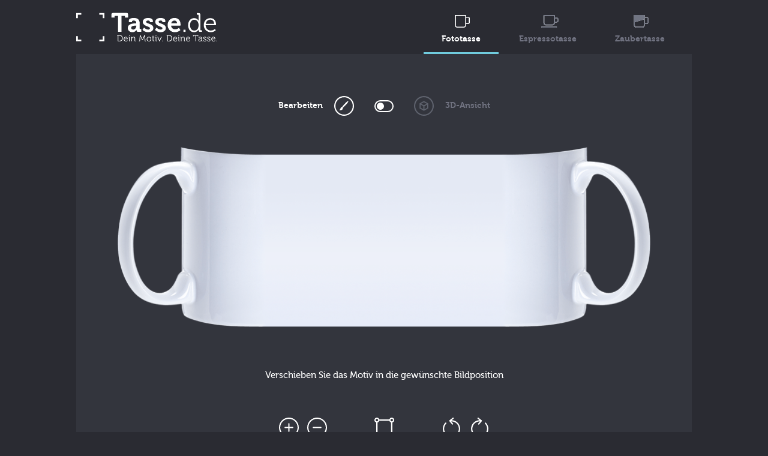

--- FILE ---
content_type: text/html; charset=UTF-8
request_url: https://www.tasse.de/designer.php?PHPSESSID=em1lmc0e2ianec4enjh9ah02ee
body_size: 2828
content:
<!DOCTYPE html>
<!--[if lt IE 9]>      <html class="lt-ie9"> <![endif]-->
<!--[if IE 9]>         <html class="ie9"> <![endif]-->
<!--[if gt IE 9]><!--> <html> <!--<![endif]-->
<head>
  <title>3D Editor für Fototassen &bull; 360° Vorschau &bull; Tasse.de</title>
  <meta name="application-name" content="tasse.de"/>
  <meta name="author" content="Mathias Meinert"/>
  <meta name="robots" content="index,follow"/>
  <meta name="description" content="Tasseneditor in 3D • Sehen Sie Ihre gestaltete Fototasse in 360°• Gestaltung Tasse, Zaubertasse oder Espressotasse • Panorama Druck"/>
  <meta name="keywords" content="Fototasse, gestalten, Namenstasse, Fotogeschenk "/>
  <link rel="canonical" href="https://www.tasse.de/designer.php" />
  <meta name="rating" content="General"/>
  <meta property="og:type" content="website"/>
  <meta property="og:title" content="3D Editor für Fototassen &bull; 360° Vorschau &bull; Tasse.de"/>
  <meta property="og:description" content="Tasseneditor in 3D • Sehen Sie Ihre gestaltete Fototasse in 360°• Gestaltung Tasse, Zaubertasse oder Espressotasse • Panorama Druck"/>
  <meta property="twitter:title" content="3D Editor für Fototassen &bull; 360° Vorschau &bull; Tasse.de"/>
  <meta property="twitter:description" content="Tasseneditor in 3D • Sehen Sie Ihre gestaltete Fototasse in 360°• Gestaltung Tasse, Zaubertasse oder Espressotasse • Panorama Druck"/>

    <meta name="viewport" content="width=device-width, initial-scale=1, maximum-scale=1">

    <link rel="stylesheet" href="/styles/styles.min.css?1584633049" />
    <link rel="stylesheet" href="/styles/extra-content.css?1584633049" />

	<meta name="msapplication-square70x70logo" content="/images/icons/windows-tile-70x70.png">
	<meta name="msapplication-square150x150logo" content="/images/icons/windows-tile-150x150.png">
	<meta name="msapplication-square310x310logo" content="/images/icons/windows-tile-310x310.png">
	<meta name="msapplication-TileImage" content="/images/icons/windows-tile-144x144.png">
	<meta name="msapplication-TileColor" content="#1E1E1C">
	<link rel="apple-touch-icon-precomposed" sizes="152x152" href="/images/icons/apple-touch-icon-152x152-precomposed.png">
	<link rel="apple-touch-icon-precomposed" sizes="120x120" href="/images/icons/apple-touch-icon-120x120-precomposed.png">
	<link rel="apple-touch-icon-precomposed" sizes="76x76" href="/images/icons/apple-touch-icon-76x76-precomposed.png">
	<link rel="apple-touch-icon-precomposed" sizes="60x60" href="/images/icons/apple-touch-icon-60x60-precomposed.png">
	<link rel="apple-touch-icon-precomposed" sizes="144x144" href="/images/icons/apple-touch-icon-144x144-precomposed.png">
	<link rel="apple-touch-icon-precomposed" sizes="114x114" href="/images/icons/apple-touch-icon-114x114-precomposed.png">
	<link rel="apple-touch-icon-precomposed" sizes="72x72" href="/images/icons/apple-touch-icon-72x72-precomposed.png">
	<link rel="apple-touch-icon" sizes="57x57" href="/images/icons/apple-touch-icon.png">
	<link rel="icon" sizes="228x228" href="/images/icons/coast-icon-228x228.png">
	<link rel="shortcut icon" href="/images/icons/favicon.ico">
	<link rel="icon" type="image/png" sizes="64x64" href="/images/icons/favicon.png">

</head>
<body class="designer">

<!--[if lt IE 9]>
<p class="browsehappy">You are using an <strong>outdated</strong> browser. Please <a href="http://browsehappy.com/">upgrade your browser</a> to improve your experience.</p>
<![endif]-->


<script type="text/javascript" charset="UTF-8">
/* <![CDATA[ */
try { if (undefined == xajax.config) xajax.config = {}; } catch (e) { xajax = {}; xajax.config = {}; };
xajax.config.requestURI = "https://www.tasse.de/designer.php?PHPSESSID=em1lmc0e2ianec4enjh9ah02ee";
xajax.config.statusMessages = false;
xajax.config.waitCursor = true;
xajax.config.version = "xajax 0.5";
xajax.config.defaultMode = "asynchronous";
xajax.config.defaultMethod = "POST";
xajax.config.JavaScriptURI = "xajax/";
/* ]]> */
</script>
<script type="text/javascript" src="xajax/xajax_js/xajax_core.js" charset="UTF-8"></script>
<script type="text/javascript" charset="UTF-8">
/* <![CDATA[ */
window.setTimeout(
 function() {
  var scriptExists = false;
  try { if (xajax.isLoaded) scriptExists = true; }
  catch (e) {}
  if (!scriptExists) {
   alert("Error: the xajax Javascript component could not be included. Perhaps the URL is incorrect?\nURL: xajax/xajax_js/xajax_core.js");
  }
 }, 2000);
/* ]]> */
</script>

<script type='text/javascript' charset='UTF-8'>
/* <![CDATA[ */
xajax_changeProduct = function() { return xajax.request( { xjxfun: 'changeProduct' }, { parameters: arguments } ); };
xajax_saveChangesCup = function() { return xajax.request( { xjxfun: 'saveChangesCup' }, { parameters: arguments } ); };
xajax_restoreSaveFiles = function() { return xajax.request( { xjxfun: 'restoreSaveFiles' }, { parameters: arguments } ); };
xajax_cropImage = function() { return xajax.request( { xjxfun: 'cropImage' }, { parameters: arguments } ); };
xajax_uncropImage = function() { return xajax.request( { xjxfun: 'uncropImage' }, { parameters: arguments } ); };
/* ]]> */
</script>

<div class="container">
<header>
    <a class="logo" href="https://www.tasse.de/"><i class="i-logo-white"></i></a>
    <i class="i-menu"></i>
    <input class="menu-button" type="checkbox"/>
    <div class="links">
        <i class="i-menu-drop"></i>
        <a href="#/?PHPSESSID=em1lmc0e2ianec4enjh9ah02ee" data-extra='{"product": "FT"}'> <i class="i-tasse"></i><i class="i-tasse-dark"></i> Fototasse</a>
        <a href="#/?PHPSESSID=em1lmc0e2ianec4enjh9ah02ee" data-extra='{"product": "ET"}'> <i class="i-espresso"></i><i class="i-espresso-dark"></i> Espressotasse</a>
        <a href="#/?PHPSESSID=em1lmc0e2ianec4enjh9ah02ee" data-extra='{"product": "ZT"}'> <i class="i-zaubertasse"></i><i class="i-zaubertasse-dark"></i> Zaubertasse</a>
    </div>
</header>

<script>
var cupData = {}
</script>

    <div class="designer-container">
        <div class="tabs">
            <a data-tab class="active" href="#edit">Bearbeiten <i class="i-edit"></i><i class="i-edit-dark"></i></a>
            <div class="switch"></div>
            <a data-tab href="#three-d"><i class="i-3d"></i><i class="i-3d-dark"></i> 3D-Ansicht</a>
        </div>
        <div id="edit" class="active tab-content" data-tabcontent>

            <div class="crop-tool">
              <div class="image-container FT">
                <div id="canvas" class="editarea" data-product="FT">
                </div>
              </div>
            </div>

            <p>Verschieben Sie das Motiv in die gewünschte Bildposition</p>
            <div class="toolbar">
                <i class="i-plus"></i>
                <i class="i-minus"></i>
                <i class="i-crop"></i>
                <i class="i-rotate-left"></i>
                <i class="i-rotate-right"></i>
            </div>
        </div>
        <div id="three-d" class="tab-content" data-tabcontent>
            <div class="three-d-image">
                <div id="image-container" class="image-container high">
                    <div id="image360" name="" data-product="FT" data-frames="18"></div>
                    <div class="slider-container">
                        <input type="hidden" value="19" data-slider="true" data-slider-range="1,36" data-slider-step="1">
                    </div>
                </div>
            </div>
        </div>
    </div>
    <div class="buttons" data-fileupload="cupimage" data-action="upload.php">
        <a class="icon button" href="#/?PHPSESSID=em1lmc0e2ianec4enjh9ah02ee" data-fileinput><i class="i-upload"></i></a>
        <a class="mobile-invisible transparent button" data-fileinput >Foto Upload</a>
        <div class="r">
            <a class="icon button" href="/?PHPSESSID=em1lmc0e2ianec4enjh9ah02ee"><i class="i-x"></i></a><!--
            --><a class="mobile-invisible underline" href="/?PHPSESSID=em1lmc0e2ianec4enjh9ah02ee">Zurück zur Startseite</a><!--
            --><a id="continueButton" class="primary button" href="/tasse-bestellen.php?PHPSESSID=em1lmc0e2ianec4enjh9ah02ee">Übernehmen</a>
        </div>

    </div>
<div class="box">
Designen Sie Ihre Fototasse selbst und sehen Sie bereits währenddessen in 3D, wie Ihre Tasse aussehen wird. Sie entscheiden, ob Sie eine Fototasse, eine Zaubertasse oder eine Espressotasse gestalten wollen, suchen Sie sich Ihr Lieblingsmotiv heraus und laden es in unseren 3D-Designer.
</div>
    <footer class="tc">
    <a href="/tassen-bedrucken.php?PHPSESSID=em1lmc0e2ianec4enjh9ah02ee" title="Tassen bedrucken" target="_self">Tassen bedrucken</a>
    <a href="/fototasse.php?PHPSESSID=em1lmc0e2ianec4enjh9ah02ee" title="Fototassen bedrucken" target="_self">Fototassen</a>
    <a href="/zaubertasse.php?PHPSESSID=em1lmc0e2ianec4enjh9ah02ee" title="Zaubertassen bedrucken" target="_self">Zaubertassen</a>
    <a href="/espressotasse.php?PHPSESSID=em1lmc0e2ianec4enjh9ah02ee" title="Espressotassen bedrucken" target="_self">Espressotassen</a>
    <a href="/tasse-preisliste.php?PHPSESSID=em1lmc0e2ianec4enjh9ah02ee" title="Fototassen Angebote" target="_self">Preise</a>
    <a href="/partner.php?PHPSESSID=em1lmc0e2ianec4enjh9ah02ee" title="Partner" target="_self">Partner</a>
    <a href="/partnerprogramm.php?PHPSESSID=em1lmc0e2ianec4enjh9ah02ee" title="Partner" target="_self">Werbemittel</a>
    <a href="/agb.php?PHPSESSID=em1lmc0e2ianec4enjh9ah02ee" title="Fototassen kaufen" target="_self">AGB</a>
    <a href="/datenschutz.php?PHPSESSID=em1lmc0e2ianec4enjh9ah02ee" title="sicher bestellen" target="_self">Datenschutz</a>
    <a href="/widerruf.php?PHPSESSID=em1lmc0e2ianec4enjh9ah02ee" title="Fototassen portofrei">Widerrufsrecht</a>
    <a href="/impressum.php?PHPSESSID=em1lmc0e2ianec4enjh9ah02ee" title="Fototassen Made in Germany" target="_self">Impressum</a>
    <a href="https://www.fussmatten.com" title="Individuelle Fußmatten" target="_blank">Individuelle Fußmatten</a>
    <a href="https://www.untersetzer.com" title="LED Bierdeckel" target="_blank">LED Bierdeckel</a>
    <a href="https://www.tea.sy" title="Textildruck Werder" target="_blank">Textildruck Werder</a>
    <a href="https://halbzeit3.com" title="Ultra Shop" target="_blank">Ultra Shop</a>
</footer>

<script type="text/javascript" src="https://t.adcell.com/js/trad.js"></script>
<script>if(typeof Adcell !== typeof undefined) Adcell.Tracking.track();</script>

    <p class="disclaimer">
        © 2026 Tasse.de. Alle Rechte vorbehalten.
    </p>

</div>

<script src="/scripts/main.min.js?1584633051"></script>


</body>
</html>


--- FILE ---
content_type: text/css
request_url: https://www.tasse.de/styles/styles.min.css?1584633049
body_size: 23757
content:
.jcrop-tracker,.owl-carousel .owl-item{-webkit-touch-callout:none;-webkit-tap-highlight-color:transparent}a,a.underline,a.underline.white{text-decoration:none}.hidden,.v-hidden{visibility:hidden}.select:after,.select:before{pointer-events:none;position:absolute}.owl-carousel .animated{-webkit-animation-duration:1s;animation-duration:1s;-webkit-animation-fill-mode:both;animation-fill-mode:both}.owl-carousel .owl-animated-in{z-index:0}.owl-carousel .owl-animated-out{z-index:1}.owl-carousel .fadeOut{-webkit-animation-name:fadeOut;animation-name:fadeOut}.owl-height{-webkit-transition:height .5s ease-in-out;-moz-transition:height .5s ease-in-out;-ms-transition:height .5s ease-in-out;-o-transition:height .5s ease-in-out;transition:height .5s ease-in-out}.owl-carousel{display:none;width:100%;-webkit-tap-highlight-color:transparent;position:relative;z-index:1}.owl-carousel .owl-stage{position:relative;-ms-touch-action:pan-Y}.owl-carousel .owl-stage:after{content:".";display:block;clear:both;visibility:hidden;line-height:0;height:0}.owl-carousel .owl-stage-outer{position:relative;overflow:hidden;-webkit-transform:translate3d(0,0,0)}.owl-carousel .owl-controls .owl-dot,.owl-carousel .owl-controls .owl-nav .owl-next,.owl-carousel .owl-controls .owl-nav .owl-prev{cursor:pointer;cursor:hand;-webkit-user-select:none;-khtml-user-select:none;-moz-user-select:none;-ms-user-select:none;user-select:none}.jcrop-tracker,.ns,.owl-carousel .owl-item{-webkit-user-select:none}.owl-carousel.owl-loaded{display:block}.owl-carousel.owl-loading{opacity:0;display:block}.owl-carousel.owl-hidden{opacity:0}.owl-carousel .owl-refresh .owl-item{display:none}.owl-carousel .owl-item{position:relative;min-height:1px;float:left;-webkit-backface-visibility:hidden;-moz-user-select:none;-ms-user-select:none;user-select:none}.owl-carousel .owl-item img{display:block;width:100%;-webkit-transform-style:preserve-3d;transform-style:preserve-3d}.owl-carousel.owl-text-select-on .owl-item{-webkit-user-select:auto;-moz-user-select:auto;-ms-user-select:auto;user-select:auto}.owl-carousel .owl-grab{cursor:move;cursor:-webkit-grab;cursor:-o-grab;cursor:-ms-grab;cursor:grab}.owl-carousel .owl-rtl{direction:rtl}.owl-carousel .owl-rtl .owl-item{float:right}.col-xs-1,.col-xs-10,.col-xs-11,.col-xs-12,.col-xs-2,.col-xs-3,.col-xs-4,.col-xs-5,.col-xs-6,.col-xs-8,.col-xs-9,.l{float:left}.no-js .owl-carousel{display:block}.owl-carousel .owl-item .owl-lazy{opacity:0;-webkit-transition:opacity .4s ease;-moz-transition:opacity .4s ease;-ms-transition:opacity .4s ease;-o-transition:opacity .4s ease;transition:opacity .4s ease}.owl-carousel .owl-video-wrapper{position:relative;height:100%;background:#000}.owl-carousel .owl-video-play-icon{position:absolute;height:80px;width:80px;left:50%;top:50%;margin-left:-40px;margin-top:-40px;background:url(owl.video.play.png) no-repeat;cursor:pointer;z-index:1;-webkit-backface-visibility:hidden;-webkit-transition:scale .1s ease;-moz-transition:scale .1s ease;-ms-transition:scale .1s ease;-o-transition:scale .1s ease;transition:scale .1s ease}.owl-carousel .owl-video-play-icon:hover{-webkit-transition:scale(1.3,1.3);-moz-transition:scale(1.3,1.3);-ms-transition:scale(1.3,1.3);-o-transition:scale(1.3,1.3);transition:scale(1.3,1.3)}.owl-carousel .owl-video-playing .owl-video-play-icon,.owl-carousel .owl-video-playing .owl-video-tn{display:none}.owl-carousel .owl-video-tn{opacity:0;height:100%;background-position:center center;background-repeat:no-repeat;-webkit-background-size:contain;-moz-background-size:contain;-o-background-size:contain;background-size:contain;-webkit-transition:opacity .4s ease;-moz-transition:opacity .4s ease;-ms-transition:opacity .4s ease;-o-transition:opacity .4s ease;transition:opacity .4s ease}.owl-carousel .owl-video-frame{position:relative;z-index:1}.owl-theme .owl-controls{margin-top:10px;text-align:center;-webkit-tap-highlight-color:transparent}.jcrop-holder,.tl,caption,td,th{text-align:left}.owl-theme .owl-controls .owl-nav [class*=owl-]{color:#fff;font-size:14px;margin:5px;padding:4px 7px;background:#d6d6d6;display:inline-block;cursor:pointer;-webkit-border-radius:3px;-moz-border-radius:3px;border-radius:3px}.owl-theme .owl-controls .owl-nav [class*=owl-]:hover{background:#869791;color:#fff;text-decoration:none}.owl-theme .owl-controls .owl-nav .disabled{opacity:.5;cursor:default}.owl-theme .owl-dots .owl-dot{display:inline-block;zoom:1}.owl-theme .owl-dots .owl-dot span{width:10px;height:10px;margin:5px 7px;background:#d6d6d6;display:block;-webkit-backface-visibility:visible;-webkit-transition:opacity .2s ease;-moz-transition:opacity .2s ease;-ms-transition:opacity .2s ease;-o-transition:opacity .2s ease;transition:opacity .2s ease;-webkit-border-radius:30px;-moz-border-radius:30px;border-radius:30px}.jcrop-dragbar.ord-s,.jcrop-handle.ord-s,.jcrop-handle.ord-se,.jcrop-handle.ord-sw{margin-bottom:-4px;bottom:0}.jcrop-dragbar.ord-e,.jcrop-handle.ord-e,.jcrop-handle.ord-ne,.jcrop-handle.ord-se{margin-right:-4px;right:0}.owl-theme .owl-dots .owl-dot.active span,.owl-theme .owl-dots .owl-dot:hover span{background:#869791}.jcrop-holder{direction:ltr;-ms-touch-action:none}.jcrop-hline,.jcrop-vline{background:url(Jcrop.gif) #fff;font-size:0;position:absolute}.jcrop-vline{height:100%;width:1px!important}.jcrop-vline.right{right:0}.jcrop-hline{height:1px!important;width:100%}.jcrop-hline.bottom{bottom:0}.jcrop-tracker{height:100%;width:100%}.jcrop-handle{background-color:#333;border:1px solid #eee;width:7px;height:7px;font-size:1px}.jcrop-handle.ord-n{left:50%;margin-left:-4px;margin-top:-4px;top:0}.jcrop-handle.ord-s{left:50%;margin-left:-4px}.jcrop-handle.ord-e{margin-top:-4px;top:50%}.jcrop-handle.ord-w{left:0;margin-left:-4px;margin-top:-4px;top:50%}.jcrop-handle.ord-nw{left:0;margin-left:-4px;margin-top:-4px;top:0}.jcrop-handle.ord-ne{margin-top:-4px;top:0}.jcrop-handle.ord-sw{left:0;margin-left:-4px}.jcrop-dragbar.ord-n,.jcrop-dragbar.ord-s{height:7px;width:100%}.jcrop-dragbar.ord-e,.jcrop-dragbar.ord-w{height:100%;width:7px}.jcrop-dragbar.ord-n{margin-top:-4px}.jcrop-dragbar.ord-w{margin-left:-4px}@media (max-width:1056px){.jcrop-handle{width:21px;height:21px}.jcrop-handle.ord-n{margin-left:-12px;margin-top:-12px}.jcrop-handle.ord-s{margin-bottom:-12px;margin-left:-12px}.jcrop-handle.ord-e{margin-right:-12px;margin-top:-12px}.jcrop-handle.ord-nw,.jcrop-handle.ord-w{margin-left:-12px;margin-top:-12px}.jcrop-handle.ord-ne{margin-right:-12px;margin-top:-12px}.jcrop-handle.ord-se{margin-bottom:-12px;margin-right:-12px}.jcrop-handle.ord-sw{margin-bottom:-12px;margin-left:-12px}.jcrop-dragbar.ord-n,.jcrop-dragbar.ord-s{height:21px}.jcrop-dragbar.ord-e,.jcrop-dragbar.ord-w{width:21px}.jcrop-dragbar.ord-n{margin-top:-12px}.jcrop-dragbar.ord-s{margin-bottom:-12px}.jcrop-dragbar.ord-e{margin-right:-12px}.jcrop-dragbar.ord-w{margin-left:-12px}}.jcrop-light .jcrop-hline,.jcrop-light .jcrop-vline{background:#fff;filter:alpha(opacity=70)!important;opacity:.7!important}.jcrop-light .jcrop-handle{-moz-border-radius:3px;-webkit-border-radius:3px;background-color:#000;border-color:#fff;border-radius:3px}.jcrop-dark .jcrop-hline,.jcrop-dark .jcrop-vline{background:#000;filter:alpha(opacity=70)!important;opacity:.7!important}.jcrop-dark .jcrop-handle{-moz-border-radius:3px;-webkit-border-radius:3px;background-color:#fff;border-color:#000;border-radius:3px}.solid-line .jcrop-hline,.solid-line .jcrop-vline{background:#fff}.jcrop-holder img,img.jcrop-preview{max-width:none}a,abbr,acronym,address,applet,article,aside,audio,b,big,blockquote,body,canvas,caption,center,cite,code,dd,del,details,dfn,div,dl,dt,em,embed,fieldset,figcaption,figure,footer,form,h1,h2,h3,h4,h5,h6,header,hgroup,html,i,iframe,img,ins,kbd,label,legend,li,mark,menu,nav,object,ol,output,p,pre,q,ruby,s,samp,section,small,span,strike,strong,sub,summary,sup,table,tbody,td,tfoot,th,thead,time,tr,tt,u,ul,var,video{margin:0;padding:0;border:0;font:inherit;font-size:100%;vertical-align:baseline}.container,.container-fluid{margin-right:auto;margin-left:auto;overflow:hidden}body,select{font-family:Museo}html,select{-webkit-font-smoothing:antialiased;text-rendering:optimizeLegibility}caption,img,td,th{vertical-align:middle}html{line-height:1}table{border-collapse:collapse;border-spacing:0}caption,td,th{font-weight:400}blockquote,q{quotes:none}blockquote:after,blockquote:before,q:after,q:before{content:"";content:none}a img{border:none}article,aside,details,figcaption,figure,footer,header,hgroup,main,menu,nav,section,summary{display:block}@font-face{font-family:Museo;src:url(../fonts/Museo500-Regular.eot);src:url(../fonts/Museo500-Regular.eot?#iefix) format("embedded-opentype"),url(../fonts/Museo500-Regular.woff) format("woff"),url(../fonts/Museo500-Regular.ttf) format("truetype"),url(../fonts/Museo500-Regular.svg#Museo) format("svg");font-style:normal;font-weight:500}@font-face{font-family:Museo;src:url(../fonts/Museo700-Regular.eot);src:url(../fonts/Museo700-Regular.eot?#iefix) format("embedded-opentype"),url(../fonts/Museo700-Regular.woff) format("woff"),url(../fonts/Museo700-Regular.ttf) format("truetype"),url(../fonts/Museo700-Regular.svg#Museo) format("svg");font-style:normal;font-weight:700}.container{padding-left:15px;padding-right:15px}@media screen and (max-width:768px){.container{width:320px;padding:0}.lte-768-h{display:none;visibility:hidden}}@media screen and (min-width:768px){.container{width:750px}}@media screen and (min-width:1056px){.container{width:1056px}}@media screen and (min-width:1200px){.container{width:1056px}}@media screen and (max-width:640px){.lte-640-h{display:none;visibility:hidden}}@media screen and (max-width:767px){.lt-768-h{display:none;visibility:hidden}}@media screen and (max-width:1024px){.lte-1024-h{display:none;visibility:hidden}}@media screen and (max-width:1023px){.lt-1024-h{display:none;visibility:hidden}}.container-fluid{padding-left:15px;padding-right:15px}.row{margin-left:-15px;margin-right:-15px;overflow:hidden}.col-lg-1,.col-lg-10,.col-lg-11,.col-lg-12,.col-lg-2,.col-lg-3,.col-lg-4,.col-lg-5,.col-lg-6,.col-lg-7,.col-lg-8,.col-lg-9,.col-md-1,.col-md-10,.col-md-11,.col-md-12,.col-md-2,.col-md-3,.col-md-4,.col-md-5,.col-md-6,.col-md-7,.col-md-8,.col-md-9,.col-sm-1,.col-sm-10,.col-sm-11,.col-sm-12,.col-sm-2,.col-sm-3,.col-sm-4,.col-sm-5,.col-sm-6,.col-sm-7,.col-sm-8,.col-sm-9,.col-xs-1,.col-xs-10,.col-xs-11,.col-xs-12,.col-xs-2,.col-xs-3,.col-xs-4,.col-xs-5,.col-xs-6,.col-xs-7,.col-xs-8,.col-xs-9{position:relative;min-height:1px;padding-left:15px;padding-right:15px}.col-xs-1{width:8.33333%}.col-xs-2{width:16.66667%}.col-xs-3{width:25%}.col-xs-4{width:33.33333%}.col-xs-5{width:41.66667%}.col-xs-6{width:50%}.col-xs-7{width:58.33333%;float:left}.col-xs-8{width:66.66667%}.col-xs-9{width:75%}.col-xs-10{width:83.33333%}.col-xs-11{width:91.66667%}.col-xs-12{width:100%}@media screen and (min-width:768px){.col-sm-1{width:8.33333%;float:left}.col-sm-2{width:16.66667%;float:left}.col-sm-3{width:25%;float:left}.col-sm-4{width:33.33333%;float:left}.col-sm-5{width:41.66667%;float:left}.col-sm-6{width:50%;float:left}.col-sm-7{width:58.33333%;float:left}.col-sm-8{width:66.66667%;float:left}.col-sm-9{width:75%;float:left}.col-sm-10{width:83.33333%;float:left}.col-sm-11{width:91.66667%;float:left}.col-sm-12{width:100%;float:left}}@media screen and (min-width:1056px){.col-md-1{width:8.33333%;float:left}.col-md-2{width:16.66667%;float:left}.col-md-3{width:25%;float:left}.col-md-4{width:33.33333%;float:left}.col-md-5{width:41.66667%;float:left}.col-md-6{width:50%;float:left}.col-md-7{width:58.33333%;float:left}.col-md-8{width:66.66667%;float:left}.col-md-9{width:75%;float:left}.col-md-10{width:83.33333%;float:left}.col-md-11{width:91.66667%;float:left}.col-md-12{width:100%;float:left}}.col-xs-pull-0{right:auto}.col-xs-pull-1{right:8.33333%}.col-xs-pull-2{right:16.66667%}.col-xs-pull-3{right:25%}.col-xs-pull-4{right:33.33333%}.col-xs-pull-5{right:41.66667%}.col-xs-pull-6{right:50%}.col-xs-pull-7{right:58.33333%}.col-xs-pull-8{right:66.66667%}.col-xs-pull-9{right:75%}.col-xs-pull-10{right:83.33333%}.col-xs-pull-11{right:91.66667%}.col-xs-pull-12{right:100%}@media screen and (min-width:768px){.col-sm-pull-0{right:auto}.col-sm-pull-1{right:8.33333%}.col-sm-pull-2{right:16.66667%}.col-sm-pull-3{right:25%}.col-sm-pull-4{right:33.33333%}.col-sm-pull-5{right:41.66667%}.col-sm-pull-6{right:50%}.col-sm-pull-7{right:58.33333%}.col-sm-pull-8{right:66.66667%}.col-sm-pull-9{right:75%}.col-sm-pull-10{right:83.33333%}.col-sm-pull-11{right:91.66667%}.col-sm-pull-12{right:100%}}@media screen and (min-width:1056px){.col-md-pull-0{right:auto}.col-md-pull-1{right:8.33333%}.col-md-pull-2{right:16.66667%}.col-md-pull-3{right:25%}.col-md-pull-4{right:33.33333%}.col-md-pull-5{right:41.66667%}.col-md-pull-6{right:50%}.col-md-pull-7{right:58.33333%}.col-md-pull-8{right:66.66667%}.col-md-pull-9{right:75%}.col-md-pull-10{right:83.33333%}.col-md-pull-11{right:91.66667%}.col-md-pull-12{right:100%}}.col-xs-push-0{left:auto}.col-xs-push-1{left:8.33333%}.col-xs-push-2{left:16.66667%}.col-xs-push-3{left:25%}.col-xs-push-4{left:33.33333%}.col-xs-push-5{left:41.66667%}.col-xs-push-6{left:50%}.col-xs-push-7{left:58.33333%}.col-xs-push-8{left:66.66667%}.checkout .steps .step:after,.col-xs-push-9{left:75%}.col-xs-push-10{left:83.33333%}.col-xs-push-11{left:91.66667%}.col-xs-push-12{left:100%}@media screen and (min-width:768px){.col-sm-push-0{left:auto}.col-sm-push-1{left:8.33333%}.col-sm-push-2{left:16.66667%}.col-sm-push-3{left:25%}.col-sm-push-4{left:33.33333%}.col-sm-push-5{left:41.66667%}.col-sm-push-6{left:50%}.col-sm-push-7{left:58.33333%}.col-sm-push-8{left:66.66667%}.col-sm-push-9{left:75%}.col-sm-push-10{left:83.33333%}.col-sm-push-11{left:91.66667%}.col-sm-push-12{left:100%}}@media screen and (min-width:1056px){.col-md-push-0{left:auto}.col-md-push-1{left:8.33333%}.col-md-push-2{left:16.66667%}.col-md-push-3{left:25%}.col-md-push-4{left:33.33333%}.col-md-push-5{left:41.66667%}.col-md-push-6{left:50%}.col-md-push-7{left:58.33333%}.col-md-push-8{left:66.66667%}.col-md-push-9{left:75%}.col-md-push-10{left:83.33333%}.col-md-push-11{left:91.66667%}.col-md-push-12{left:100%}}.col-xs-offset-0{margin-left:auto}.col-xs-offset-1{margin-left:8.33333%}.col-xs-offset-2{margin-left:16.66667%}.col-xs-offset-3{margin-left:25%}.col-xs-offset-4{margin-left:33.33333%}.col-xs-offset-5{margin-left:41.66667%}.col-xs-offset-6{margin-left:50%}.col-xs-offset-7{margin-left:58.33333%}.col-xs-offset-8{margin-left:66.66667%}.col-xs-offset-9{margin-left:75%}.col-xs-offset-10{margin-left:83.33333%}.col-xs-offset-11{margin-left:91.66667%}.col-xs-offset-12{margin-left:100%}@media screen and (min-width:768px){.col-sm-offset-0{margin-left:auto}.col-sm-offset-1{margin-left:8.33333%}.col-sm-offset-2{margin-left:16.66667%}.col-sm-offset-3{margin-left:25%}.col-sm-offset-4{margin-left:33.33333%}.col-sm-offset-5{margin-left:41.66667%}.col-sm-offset-6{margin-left:50%}.col-sm-offset-7{margin-left:58.33333%}.col-sm-offset-8{margin-left:66.66667%}.col-sm-offset-9{margin-left:75%}.col-sm-offset-10{margin-left:83.33333%}.col-sm-offset-11{margin-left:91.66667%}.col-sm-offset-12{margin-left:100%}}@media screen and (min-width:1056px){.col-md-offset-0{margin-left:auto}.col-md-offset-1{margin-left:8.33333%}.col-md-offset-2{margin-left:16.66667%}.col-md-offset-3{margin-left:25%}.col-md-offset-4{margin-left:33.33333%}.col-md-offset-5{margin-left:41.66667%}.col-md-offset-6{margin-left:50%}.col-md-offset-7{margin-left:58.33333%}.col-md-offset-8{margin-left:66.66667%}.col-md-offset-9{margin-left:75%}.col-md-offset-10{margin-left:83.33333%}.col-md-offset-11{margin-left:91.66667%}.col-md-offset-12{margin-left:100%}}@media screen and (min-width:1200px){.col-lg-1{width:8.33333%;float:left}.col-lg-2{width:16.66667%;float:left}.col-lg-3{width:25%;float:left}.col-lg-4{width:33.33333%;float:left}.col-lg-5{width:41.66667%;float:left}.col-lg-6{width:50%;float:left}.col-lg-7{width:58.33333%;float:left}.col-lg-8{width:66.66667%;float:left}.col-lg-9{width:75%;float:left}.col-lg-10{width:83.33333%;float:left}.col-lg-11{width:91.66667%;float:left}.col-lg-12{width:100%;float:left}.col-lg-pull-0{right:auto}.col-lg-pull-1{right:8.33333%}.col-lg-pull-2{right:16.66667%}.col-lg-pull-3{right:25%}.col-lg-pull-4{right:33.33333%}.col-lg-pull-5{right:41.66667%}.col-lg-pull-6{right:50%}.col-lg-pull-7{right:58.33333%}.col-lg-pull-8{right:66.66667%}.col-lg-pull-9{right:75%}.col-lg-pull-10{right:83.33333%}.col-lg-pull-11{right:91.66667%}.col-lg-pull-12{right:100%}.col-lg-push-0{left:auto}.col-lg-push-1{left:8.33333%}.col-lg-push-2{left:16.66667%}.col-lg-push-3{left:25%}.col-lg-push-4{left:33.33333%}.col-lg-push-5{left:41.66667%}.col-lg-push-6{left:50%}.col-lg-push-7{left:58.33333%}.col-lg-push-8{left:66.66667%}.col-lg-push-9{left:75%}.col-lg-push-10{left:83.33333%}.col-lg-push-11{left:91.66667%}.col-lg-push-12{left:100%}.col-lg-offset-0{margin-left:auto}.col-lg-offset-1{margin-left:8.33333%}.col-lg-offset-2{margin-left:16.66667%}.col-lg-offset-3{margin-left:25%}.col-lg-offset-4{margin-left:33.33333%}.col-lg-offset-5{margin-left:41.66667%}.col-lg-offset-6{margin-left:50%}.col-lg-offset-7{margin-left:58.33333%}.col-lg-offset-8{margin-left:66.66667%}.col-lg-offset-9{margin-left:75%}.col-lg-offset-10{margin-left:83.33333%}.col-lg-offset-11{margin-left:91.66667%}.col-lg-offset-12{margin-left:100%}}:active,:focus{outline:0}:active.nko,:focus.nko{outline:#70CBDD auto 3px}i[class^=i-]{display:-moz-inline-stack;display:inline-block;vertical-align:middle;zoom:1;background-size:100% 100%}.i-check{width:22px;height:22px;-moz-border-radius:22px;-webkit-border-radius:22px;border-radius:22px;background-color:#70CBDD;position:relative}.i-check:after{content:'';position:absolute;top:7px;left:7px;width:9px;height:5px;background:0 0;border:2px solid #fff;border-top:none;border-right:none;-moz-transform:rotate(-45deg);-ms-transform:rotate(-45deg);-webkit-transform:rotate(-45deg);transform:rotate(-45deg)}.i-cross{width:22px;height:22px;-moz-border-radius:22px;-webkit-border-radius:22px;border-radius:22px;background-color:#E17776;position:relative}.i-cross:after,.i-cross:before{content:'';width:10px;height:3px;position:absolute;top:10px;left:6px;background-color:#fff;-moz-transform:rotate(45deg);-ms-transform:rotate(45deg);-webkit-transform:rotate(45deg);transform:rotate(45deg)}.i-cross:before,ol li:before,ul li:before{-moz-transform:rotate(-45deg);-ms-transform:rotate(-45deg);-webkit-transform:rotate(-45deg)}.i-cross:before{transform:rotate(-45deg)}.repaint-fix,.smoke{-moz-transform:translateZ(0)}.i-thumb{width:65px;height:65px}.i-shield{width:53px;height:65px}.i-box{width:68px;height:65px}.i-menu{width:24px;height:19px}.i-x{width:22px;height:22px}.i-trustedshops{width:40px;height:40px}.i-trustedshops a{margin:0;display:block;width:100%;height:100%}.i-ekomi{width:40px;height:40px}.i-ekomi a{margin:0;display:block;width:100%;height:100%}.i-tasse,.i-tasse-dark,.i-zaubertasse,.i-zaubertasse-dark{width:25px;height:21px}.i-espresso,.i-espresso-dark{width:29px;height:21px}.i-3d,.i-3d-dark,.i-abort,.i-back,.i-confirm,.i-crop,.i-edit,.i-edit-dark,.i-minus,.i-plus,.i-rotate-left,.i-rotate-right{width:33px;height:33px}.i-upload{width:20px;height:20px}.i-menu-drop,.i-menu-drop-dark{width:35px;height:35px}.i-delete{width:16px;height:16px}.i-add{width:24px;height:22px}.i-paypal{width:100px;height:25px}.i-sofortueberweisung{width:100px;height:38px}.i-micropay{width:126px;height:36px}.i-logo-white{width:235px;height:60px;margin-top:12px}body,html{width:100%;min-height:100%}body{font-size:15px;line-height:1.4;color:#fff;background:#2A2B32;-ms-overflow-style:-ms-autohiding-scrollbar;-webkit-overflow-scrolling:touch}@media screen and (max-width:767px){body{font-size:13px}}strong{font-weight:700}.ie10 strong,.ie9 strong{font-weight:500}*,:after,:before{-webkit-tap-highlight-color:transparent;-webkit-box-sizing:border-box;-moz-box-sizing:border-box;box-sizing:border-box}.hidden{display:none!important}.v-hidden-all *{visibility:hidden!important}.rel{position:relative}.pntr{cursor:pointer}.cf:after,.cf:before{content:" ";display:table}.vp:before,ol li:before,ul li:before{content:''}.vc,.vp:before{display:-moz-inline-stack;vertical-align:middle;zoom:1}.cf:after{clear:both}.o-vis{overflow:visible!important}.o-hid{overflow:hidden!important}.ellipsis{-ms-text-overflow:ellipsis;-o-text-overflow:ellipsis;text-overflow:ellipsis;overflow:hidden}.vp:before{display:inline-block;height:100%}.vc{display:inline-block}.ib{display:-moz-inline-stack;display:inline-block;vertical-align:middle;zoom:1}.tc{text-align:center}.tr{text-align:right}.repaint-fix{-ms-transform:translateZ(0);-webkit-transform:translateZ(0);transform:translateZ(0)}.no-wrap{white-space:nowrap}.r{float:right}.aural{position:absolute;left:-9999px;font-size:.00001em;line-height:.00001em;width:1px;height:1px;display:block}.disclaimer,ol li,ul li{font-size:13px;margin:10px 0}ol,ul{list-style:none;padding:15px 0}ol li,ul li{font-weight:700;position:relative;padding-left:35px}ol li:before,ul li:before{position:absolute;left:0;top:5px;width:9px;height:5px;background:0 0;border:2px solid #70CBDD;border-top:none;border-right:none;transform:rotate(-45deg)}.select:after,input[type=checkbox]+label:after{-moz-transform:rotate(-45deg);-ms-transform:rotate(-45deg);-webkit-transform:rotate(-45deg);content:''}.ie10 ul li,.ie9 ul li{font-weight:500}.disclaimer{color:#707280;text-align:center}.mobile-visible{display:none}@media screen and (max-width:767px){.mobile-visible{display:inline-block!important}}.mobile-invisible{display:inline-block}@media screen and (max-width:767px){.mobile-invisible{display:none!important}}::-moz-selection{background:#70CBDD;color:#fff;text-shadow:none}::selection{background:#70CBDD;color:#fff;text-shadow:none}.ns{-moz-user-select:none;user-select:none}a{color:#707280;font-weight:700;font-size:14px}a.active,a.underline:visited,a:hover{color:#fff}a.underline{color:#fff;text-shadow:.03em 0 #2A2B32,-.03em 0 #2A2B32,0 .03em #2A2B32,0 -.03em #2A2B32,.06em 0 #2A2B32,-.06em 0 #2A2B32,.09em 0 #2A2B32,-.09em 0 #2A2B32,.12em 0 #2A2B32,-.12em 0 #2A2B32;background-image:linear-gradient(#2a2b32,#2a2b32),linear-gradient(#2a2b32,#2a2b32),linear-gradient(#fff,#fff);background-size:.05em 1px,.05em 1px,1px 1px;background-repeat:no-repeat,no-repeat,repeat-x;background-position:0 95%,100% 95%,0 95%}a.underline::selection{background:#70CBDD}a.underline::-moz-selection{text-shadow:.03em 0 #70CBDD,-.03em 0 #70CBDD,0 .03em #70CBDD,0 -.03em #70CBDD,.06em 0 #70CBDD,-.06em 0 #70CBDD,.09em 0 #70CBDD,-.09em 0 #70CBDD,.12em 0 #70CBDD,-.12em 0 #70CBDD;background:#70CBDD}a.underline *,a.underline :after,a.underline :before,a.underline:after,a.underline:before{text-shadow:none}a.underline.white{color:#707280;text-shadow:.03em 0 #F9FCFF,-.03em 0 #F9FCFF,0 .03em #F9FCFF,0 -.03em #F9FCFF,.06em 0 #F9FCFF,-.06em 0 #F9FCFF,.09em 0 #F9FCFF,-.09em 0 #F9FCFF,.12em 0 #F9FCFF,-.12em 0 #F9FCFF;background-image:linear-gradient(#f9fcff,#f9fcff),linear-gradient(#f9fcff,#f9fcff),linear-gradient(#707280,#707280);background-size:.05em 1px,.05em 1px,1px 1px;background-repeat:no-repeat,no-repeat,repeat-x;background-position:0 95%,100% 95%,0 95%}a.underline.white::selection{background:#70CBDD}a.underline.white::-moz-selection{text-shadow:.03em 0 #70CBDD,-.03em 0 #70CBDD,0 .03em #70CBDD,0 -.03em #70CBDD,.06em 0 #70CBDD,-.06em 0 #70CBDD,.09em 0 #70CBDD,-.09em 0 #70CBDD,.12em 0 #70CBDD,-.12em 0 #70CBDD;background:#70CBDD}a.underline.white *,a.underline.white :after,a.underline.white :before,a.underline.white:after,a.underline.white:before{text-shadow:none}a.underline.white:visited{color:#707280}.ie10 a,.ie9 a{font-weight:500}.ie9 a.underline,.ie9 a.underline.white{text-decoration:underline}a i[class^=i-]{display:none}a i[class$=dark],a.active i[class^=i-],a:hover i[class^=i-]{display:inline-block}a.active i[class$=dark],a:hover i[class$=dark]{display:none}.button,.field .button.icon i[class^=i-]{display:inline-block}a.color{color:#70CBDD}a.color.active,a.color:hover{color:#707280}.button{padding:10px 20px;margin:15px;background-color:transparent;border:1px solid #85d2e2;font-size:13px;font-weight:700;cursor:pointer;color:#fff;-moz-transition:background-color .2s,border-color .2s,color .2s;-o-transition:background-color .2s,border-color .2s,color .2s;-webkit-transition:background-color .2s,border-color .2s,color .2s;transition:background-color .2s,border-color .2s,color .2s;-moz-border-radius:5px;-webkit-border-radius:5px;border-radius:5px}.h1,.h2,.h3,h1,h2,h3{font-weight:400}.button:hover{color:#fff;border-color:#70CBDD;background-color:#70CBDD}.button.white{border-color:#fff}.button.white:hover{border-color:transparent;color:#70CBDD;background-color:#fff}.button.primary{border-color:#70CBDD;background-color:#85d2e2}.button.primary:hover{background-color:#70CBDD}.button.transparent{border-color:transparent;background-color:rgba(54,55,64,.5)}.button.transparent:hover{background-color:rgba(42,43,50,.5)}.button.icon{width:40px;height:38px;padding:8px 0;text-align:center;border-color:#fff}.button.icon:hover{border-color:#70CBDD}.white .button{color:#2A2B32}.white .button:hover{color:#fff;background-color:#70CBDD}.field .button{background-color:#ECF2F7;border:none;color:#707280;margin:0 5px}.buttons .button:last-child,.field .button:last-child,footer i:first-child{margin-right:0}.buttons .button+.button,.buttons .button:first-child,.field .button:first-child{margin-left:0}.field .button:hover{background-color:#E3E9EC}.field .button.icon{padding:10px 0}h1,h2,h3,h4,h5,h6{line-height:1.1;margin:0 0 .6em}.white h1,.white h2,.white h3,.white h4,.white h5,.white h6{color:#2A2B32}.h1,h1{font-size:44px}.h2,h2{font-size:32px}.h3,h3{font-size:20px}.h4,.h5,.h6,h4,h5,h6{font-weight:500}.h4,h4{font-size:18px}.h5,h5{font-size:15px}.h6,h6{font-size:13px}.disclaimer .h1,.disclaimer h1{font-size:30px;margin-top:14px}.disclaimer .h2,.disclaimer h2{font-size:22px;margin-top:14px}input[type=color],input[type=date],input[type=datetime-local],input[type=datetime],input[type=email],input[type=month],input[type=number],input[type=password],input[type=search],input[type=tel],input[type=text],input[type=time],input[type=url],input[type=week],textarea{font-family:Museo;font-size:13px;font-weight:700;color:#707280;-webkit-font-smoothing:antialiased;text-rendering:optimizeLegibility;background-image:none;background-color:#F9FCFF;outline:0;padding:11px 15px 10px;margin:0;border:1px solid #E3E9EC;-moz-border-radius:5px;-webkit-border-radius:5px;border-radius:5px;-moz-appearance:none;-webkit-appearance:none}input[type=color].placeholder,input[type=color]:-moz-placeholder,input[type=color]::-moz-placeholder,input[type=date].placeholder,input[type=date]:-moz-placeholder,input[type=date]::-moz-placeholder,input[type=datetime-local].placeholder,input[type=datetime-local]:-moz-placeholder,input[type=datetime-local]::-moz-placeholder,input[type=datetime].placeholder,input[type=datetime]:-moz-placeholder,input[type=datetime]::-moz-placeholder,input[type=email].placeholder,input[type=email]:-moz-placeholder,input[type=email]::-moz-placeholder,input[type=month].placeholder,input[type=month]:-moz-placeholder,input[type=month]::-moz-placeholder,input[type=number].placeholder,input[type=number]:-moz-placeholder,input[type=number]::-moz-placeholder,input[type=password].placeholder,input[type=password]:-moz-placeholder,input[type=password]::-moz-placeholder,input[type=search].placeholder,input[type=search]:-moz-placeholder,input[type=search]::-moz-placeholder,input[type=tel].placeholder,input[type=tel]:-moz-placeholder,input[type=tel]::-moz-placeholder,input[type=text].placeholder,input[type=text]:-moz-placeholder,input[type=text]::-moz-placeholder,input[type=time].placeholder,input[type=time]:-moz-placeholder,input[type=time]::-moz-placeholder,input[type=url].placeholder,input[type=url]:-moz-placeholder,input[type=url]::-moz-placeholder,input[type=week].placeholder,input[type=week]:-moz-placeholder,input[type=week]::-moz-placeholder,textarea.placeholder,textarea:-moz-placeholder,textarea::-moz-placeholder{color:#848793;font-size:13px!important;font-weight:500}input[type=color]:-ms-input-placeholder,input[type=color]::-webkit-input-placeholder,input[type=date]:-ms-input-placeholder,input[type=date]::-webkit-input-placeholder,input[type=datetime-local]:-ms-input-placeholder,input[type=datetime-local]::-webkit-input-placeholder,input[type=datetime]:-ms-input-placeholder,input[type=datetime]::-webkit-input-placeholder,input[type=email]:-ms-input-placeholder,input[type=email]::-webkit-input-placeholder,input[type=month]:-ms-input-placeholder,input[type=month]::-webkit-input-placeholder,input[type=number]:-ms-input-placeholder,input[type=number]::-webkit-input-placeholder,input[type=password]:-ms-input-placeholder,input[type=password]::-webkit-input-placeholder,input[type=search]:-ms-input-placeholder,input[type=search]::-webkit-input-placeholder,input[type=tel]:-ms-input-placeholder,input[type=tel]::-webkit-input-placeholder,input[type=text]:-ms-input-placeholder,input[type=text]::-webkit-input-placeholder,input[type=time]:-ms-input-placeholder,input[type=time]::-webkit-input-placeholder,input[type=url]:-ms-input-placeholder,input[type=url]::-webkit-input-placeholder,input[type=week]:-ms-input-placeholder,input[type=week]::-webkit-input-placeholder,textarea:-ms-input-placeholder,textarea::-webkit-input-placeholder{color:#A9AAB3;font-size:13px!important;font-weight:500}input[type=color] ::-moz-placeholder,input[type=color]:-moz-placeholder,input[type=date] ::-moz-placeholder,input[type=date]:-moz-placeholder,input[type=datetime-local] ::-moz-placeholder,input[type=datetime-local]:-moz-placeholder,input[type=datetime] ::-moz-placeholder,input[type=datetime]:-moz-placeholder,input[type=email] ::-moz-placeholder,input[type=email]:-moz-placeholder,input[type=month] ::-moz-placeholder,input[type=month]:-moz-placeholder,input[type=number] ::-moz-placeholder,input[type=number]:-moz-placeholder,input[type=password] ::-moz-placeholder,input[type=password]:-moz-placeholder,input[type=search] ::-moz-placeholder,input[type=search]:-moz-placeholder,input[type=tel] ::-moz-placeholder,input[type=tel]:-moz-placeholder,input[type=text] ::-moz-placeholder,input[type=text]:-moz-placeholder,input[type=time] ::-moz-placeholder,input[type=time]:-moz-placeholder,input[type=url] ::-moz-placeholder,input[type=url]:-moz-placeholder,input[type=week] ::-moz-placeholder,input[type=week]:-moz-placeholder,textarea ::-moz-placeholder,textarea:-moz-placeholder{color:#848793}input[type=color]:focus,input[type=date]:focus,input[type=datetime-local]:focus,input[type=datetime]:focus,input[type=email]:focus,input[type=month]:focus,input[type=number]:focus,input[type=password]:focus,input[type=search]:focus,input[type=tel]:focus,input[type=text]:focus,input[type=time]:focus,input[type=url]:focus,input[type=week]:focus,textarea:focus{border-color:#C1C2C8;outline:0}input[type=color]:focus.placeholder,input[type=color]:focus:-ms-input-placeholder,input[type=color]:focus::-webkit-input-placeholder,input[type=date]:focus.placeholder,input[type=date]:focus:-ms-input-placeholder,input[type=date]:focus::-webkit-input-placeholder,input[type=datetime-local]:focus.placeholder,input[type=datetime-local]:focus:-ms-input-placeholder,input[type=datetime-local]:focus::-webkit-input-placeholder,input[type=datetime]:focus.placeholder,input[type=datetime]:focus:-ms-input-placeholder,input[type=datetime]:focus::-webkit-input-placeholder,input[type=email]:focus.placeholder,input[type=email]:focus:-ms-input-placeholder,input[type=email]:focus::-webkit-input-placeholder,input[type=month]:focus.placeholder,input[type=month]:focus:-ms-input-placeholder,input[type=month]:focus::-webkit-input-placeholder,input[type=number]:focus.placeholder,input[type=number]:focus:-ms-input-placeholder,input[type=number]:focus::-webkit-input-placeholder,input[type=password]:focus.placeholder,input[type=password]:focus:-ms-input-placeholder,input[type=password]:focus::-webkit-input-placeholder,input[type=search]:focus.placeholder,input[type=search]:focus:-ms-input-placeholder,input[type=search]:focus::-webkit-input-placeholder,input[type=tel]:focus.placeholder,input[type=tel]:focus:-ms-input-placeholder,input[type=tel]:focus::-webkit-input-placeholder,input[type=text]:focus.placeholder,input[type=text]:focus:-ms-input-placeholder,input[type=text]:focus::-webkit-input-placeholder,input[type=time]:focus.placeholder,input[type=time]:focus:-ms-input-placeholder,input[type=time]:focus::-webkit-input-placeholder,input[type=url]:focus.placeholder,input[type=url]:focus:-ms-input-placeholder,input[type=url]:focus::-webkit-input-placeholder,input[type=week]:focus.placeholder,input[type=week]:focus:-ms-input-placeholder,input[type=week]:focus::-webkit-input-placeholder,textarea:focus.placeholder,textarea:focus:-ms-input-placeholder,textarea:focus::-webkit-input-placeholder{color:#A9AAB3}input[type=color]:focus:-moz-placeholder,input[type=color]:focus::-moz-placeholder,input[type=date]:focus:-moz-placeholder,input[type=date]:focus::-moz-placeholder,input[type=datetime-local]:focus:-moz-placeholder,input[type=datetime-local]:focus::-moz-placeholder,input[type=datetime]:focus:-moz-placeholder,input[type=datetime]:focus::-moz-placeholder,input[type=email]:focus:-moz-placeholder,input[type=email]:focus::-moz-placeholder,input[type=month]:focus:-moz-placeholder,input[type=month]:focus::-moz-placeholder,input[type=number]:focus:-moz-placeholder,input[type=number]:focus::-moz-placeholder,input[type=password]:focus:-moz-placeholder,input[type=password]:focus::-moz-placeholder,input[type=search]:focus:-moz-placeholder,input[type=search]:focus::-moz-placeholder,input[type=tel]:focus:-moz-placeholder,input[type=tel]:focus::-moz-placeholder,input[type=text]:focus:-moz-placeholder,input[type=text]:focus::-moz-placeholder,input[type=time]:focus:-moz-placeholder,input[type=time]:focus::-moz-placeholder,input[type=url]:focus:-moz-placeholder,input[type=url]:focus::-moz-placeholder,input[type=week]:focus:-moz-placeholder,input[type=week]:focus::-moz-placeholder,textarea:focus:-moz-placeholder,textarea:focus::-moz-placeholder{color:#848793}input[type=color]~i,input[type=date]~i,input[type=datetime-local]~i,input[type=datetime]~i,input[type=email]~i,input[type=month]~i,input[type=number]~i,input[type=password]~i,input[type=search]~i,input[type=tel]~i,input[type=text]~i,input[type=time]~i,input[type=url]~i,input[type=week]~i,textarea~i{margin-left:-35px;margin-top:-3px;display:none}.select,input[type=color].invalid:not(:focus):not(.dirty)~.i-cross,input[type=color].valid:not(:focus):not(.dirty)~.i-check,input[type=date].invalid:not(:focus):not(.dirty)~.i-cross,input[type=date].valid:not(:focus):not(.dirty)~.i-check,input[type=datetime-local].invalid:not(:focus):not(.dirty)~.i-cross,input[type=datetime-local].valid:not(:focus):not(.dirty)~.i-check,input[type=datetime].invalid:not(:focus):not(.dirty)~.i-cross,input[type=datetime].valid:not(:focus):not(.dirty)~.i-check,input[type=email].invalid:not(:focus):not(.dirty)~.i-cross,input[type=email].valid:not(:focus):not(.dirty)~.i-check,input[type=month].invalid:not(:focus):not(.dirty)~.i-cross,input[type=month].valid:not(:focus):not(.dirty)~.i-check,input[type=number].invalid:not(:focus):not(.dirty)~.i-cross,input[type=number].valid:not(:focus):not(.dirty)~.i-check,input[type=password].invalid:not(:focus):not(.dirty)~.i-cross,input[type=password].valid:not(:focus):not(.dirty)~.i-check,input[type=search].invalid:not(:focus):not(.dirty)~.i-cross,input[type=search].valid:not(:focus):not(.dirty)~.i-check,input[type=tel].invalid:not(:focus):not(.dirty)~.i-cross,input[type=tel].valid:not(:focus):not(.dirty)~.i-check,input[type=text].invalid:not(:focus):not(.dirty)~.i-cross,input[type=text].valid:not(:focus):not(.dirty)~.i-check,input[type=time].invalid:not(:focus):not(.dirty)~.i-cross,input[type=time].valid:not(:focus):not(.dirty)~.i-check,input[type=url].invalid:not(:focus):not(.dirty)~.i-cross,input[type=url].valid:not(:focus):not(.dirty)~.i-check,input[type=week].invalid:not(:focus):not(.dirty)~.i-cross,input[type=week].valid:not(:focus):not(.dirty)~.i-check,input[type=radio]:not(.tabradio)+label,select,textarea.invalid:not(:focus):not(.dirty)~.i-cross,textarea.valid:not(:focus):not(.dirty)~.i-check{display:inline-block}input[type=color].invalid:not(:focus):not(.dirty),input[type=date].invalid:not(:focus):not(.dirty),input[type=datetime-local].invalid:not(:focus):not(.dirty),input[type=datetime].invalid:not(:focus):not(.dirty),input[type=email].invalid:not(:focus):not(.dirty),input[type=month].invalid:not(:focus):not(.dirty),input[type=number].invalid:not(:focus):not(.dirty),input[type=password].invalid:not(:focus):not(.dirty),input[type=search].invalid:not(:focus):not(.dirty),input[type=tel].invalid:not(:focus):not(.dirty),input[type=text].invalid:not(:focus):not(.dirty),input[type=time].invalid:not(:focus):not(.dirty),input[type=url].invalid:not(:focus):not(.dirty),input[type=week].invalid:not(:focus):not(.dirty),textarea.invalid:not(:focus):not(.dirty){border-color:#E17776}.ie10 input[type=color],.ie10 input[type=date],.ie10 input[type=datetime-local],.ie10 input[type=datetime],.ie10 input[type=email],.ie10 input[type=month],.ie10 input[type=number],.ie10 input[type=password],.ie10 input[type=search],.ie10 input[type=tel],.ie10 input[type=text],.ie10 input[type=time],.ie10 input[type=url],.ie10 input[type=week],.ie10 textarea,.ie9 input[type=color],.ie9 input[type=date],.ie9 input[type=datetime-local],.ie9 input[type=datetime],.ie9 input[type=email],.ie9 input[type=month],.ie9 input[type=number],.ie9 input[type=password],.ie9 input[type=search],.ie9 input[type=tel],.ie9 input[type=text],.ie9 input[type=time],.ie9 input[type=url],.ie9 input[type=week],.ie9 textarea{font-weight:500}input[disabled=disabled],input[disabled]{filter:alpha(Opacity=60);opacity:.6}label{color:#707280;font-size:14px;cursor:pointer}textarea{resize:vertical;width:100%;height:20em}input[type=checkbox]{opacity:0;padding:0;border:none;width:16px;height:16px;position:absolute}input[type=checkbox]+label{padding-top:3px;padding-left:40px;cursor:pointer;font-weight:700;-moz-user-select:-moz-none;-ms-user-select:none;-webkit-user-select:none;user-select:none}input[type=checkbox]+label:before{content:'';position:absolute;top:0;left:0;width:22px;height:22px;background-color:#70CBDD;-moz-border-radius:5px;-webkit-border-radius:5px;border-radius:5px}input[type=checkbox]+label.invalid:before{background-color:#E17776!important}input[type=checkbox]+label:after{opacity:0;position:absolute;top:7px;left:7px;width:9px;height:5px;background:0 0;border:2px solid #fff;border-top:none;border-right:none;transform:rotate(-45deg)}.select:before,select{background-color:#F9FCFF;border:1px solid #E3E9EC}input[type=checkbox]:checked+label{color:#70CBDD}input[type=checkbox]:checked+label:after{opacity:1}#top-link,input[type=radio]:not(.tabradio)+label:after,input[type=radio]:not(.tabradio)+label:before{opacity:0}.ie10 input[type=checkbox]+label,.ie9 input[type=checkbox]+label{font-weight:500}select{font-size:13px;font-weight:700;color:#707280;background-image:none;outline:0;margin:0;padding:12px 15px 11px;-moz-border-radius:5px;-webkit-border-radius:5px;border-radius:5px;-moz-appearance:none;-webkit-appearance:none}.ie10 select,.ie9 select{font-weight:500}.ie9 select{padding-right:0}.select{position:relative}.select:after{top:15px;right:15px;width:8px;height:8px;border-left:2px solid #2A2B32;border-bottom:2px solid #2A2B32;transform:rotate(-45deg)}.select:before{content:'';top:0;right:0;bottom:0;width:38px;border-left:0;-moz-border-radius:0 5px 5px 0;-webkit-border-radius:0;border-radius:0 5px 5px 0}input[type=radio]:not(.tabradio){opacity:0;position:absolute}input[type=radio]:not(.tabradio)+label{position:relative;width:146px;height:100px;font-weight:700;cursor:pointer;border:1px solid #E3E9EC;margin-left:7px;margin-right:7px;-moz-border-radius:5px;-webkit-border-radius:5px;border-radius:5px}input[type=radio]:not(.tabradio)+label:before{content:'';position:absolute;top:-10px;right:-10px;width:22px;height:22px;background-color:#70CBDD;-moz-border-radius:22px;-webkit-border-radius:22px;border-radius:22px}input[type=radio]:not(.tabradio)+label:after{content:'';position:absolute;top:-3px;right:-4px;width:9px;height:5px;background:0 0;border:2px solid #fff;border-top:none;border-right:none;-moz-transform:rotate(-45deg);-ms-transform:rotate(-45deg);-webkit-transform:rotate(-45deg);transform:rotate(-45deg)}.ie10 input[type=radio]:checked+label:before,.ie9 input[type=radio]:checked+label:before,input[type=radio]:not(.tabradio):checked+label:after,input[type=radio]:not(.tabradio):checked+label:before{opacity:1}input[type=radio]:not(.tabradio)+label i,input[type=radio]:not(.tabradio)+label img,input[type=radio]:not(.tabradio)+label span{display:inline-block;position:absolute;top:50%;left:50%;-moz-transform:translate(-50%,-50%);-ms-transform:translate(-50%,-50%);-webkit-transform:translate(-50%,-50%);transform:translate(-50%,-50%)}input[type=radio]:not(.tabradio):hover+label{border-color:#70CBDD;border-width:2px}input[type=radio]:not(.tabradio):checked+label{border-color:#70CBDD;border-width:2px;color:#70CBDD}.legend,.table .header,.table .row{border-bottom:1px solid #E3E9EC}input[type=radio]:not(.tabradio):checked+label:before{-moz-animation:bounceIn .3s;-webkit-animation:bounceIn .3s;animation:bounceIn .3s}.ie10 input[type=radio]+label,.ie9 input[type=radio]+label{font-weight:500}.form{background-color:#F9FCFF;color:#707280;padding:3em}@media screen and (max-width:767px){.form{padding:30px 15px}}.fieldset{padding:0 50px;margin-bottom:50px}@media screen and (max-width:767px){.fieldset{padding:0}}.fieldset .field{margin-top:15px}.fieldset section{margin-bottom:30px}.fieldset input[type=color],.fieldset input[type=date],.fieldset input[type=datetime-local],.fieldset input[type=datetime],.fieldset input[type=email],.fieldset input[type=month],.fieldset input[type=number],.fieldset input[type=password],.fieldset input[type=search],.fieldset input[type=tel],.fieldset input[type=text],.fieldset input[type=time],.fieldset input[type=url],.fieldset input[type=week]{width:100%;padding:12px 15px 11px}.fieldset .select,.fieldset .select select{width:100%}.legend{font-size:18px;font-weight:600;padding-bottom:15px;margin-bottom:50px}.ie10 .legend,.ie9 .legend{font-weight:500}.field{position:relative;margin-bottom:15px}.field:last-child{margin-bottom:0}.field label{display:block;margin-bottom:12px}.dz-fallback,.dz-message,.dz-preview,body>form.fileUploader,form.fileUploader input[type=file]{display:none}.fields{overflow:hidden;margin:15px 0}.fields .field{float:left;margin:0;padding-left:5px;padding-right:5px}.fields .field:first-child{padding-left:0}.fields .field:last-child{padding-right:0}.fields .field.col-1{width:16.66%}.fields .field.col-2{width:33.32%}.fields .field.col-3{width:49.98%}.fields .field.col-4{width:66.64%}.fields .field.col-5{width:83.3%}.fields .field.col-6{width:99.96%}form.fileUploader{position:absolute;top:0;bottom:0;left:0;right:0;z-index:1}@media screen and (max-width:767px){form.fileUploader{display:none;left:auto;right:auto;top:auto;bottom:auto;width:0;height:0}}form.fileUploader.dz-drag-hover{background-color:rgba(255,255,255,.3);z-index:3}div.warning{margin-bottom:20px;color:#E17776}input.email{display:none!important;visibility:hidden}body>div.overlay{position:fixed;top:0;left:0;bottom:0;right:0;background-color:rgba(0,0,0,.5);z-index:1000;background-position:center center;width:100%;height:100%}body>div.overlay .error,body>div.overlay .loaderonly,body>div.overlay .pleasewait,body>div.overlay .prompt{position:absolute;top:50%;left:50%;text-align:center;display:block}body>div.overlay .pleasewait{width:200px;height:144px;margin:-72px 0 0 -100px}body>div.overlay .i-loading-spin{width:64px;height:64px;margin-bottom:12px}body>div.overlay .i-loader{width:32px;height:32px;margin-bottom:12px}body>div.overlay .error,body>div.overlay .prompt{width:300px;height:84px;margin:-42px 0 0 -150px}body>div.overlay .loaderonly{width:64px;height:64px;margin:-32px 0 0 -32px}#top-link{display:none;position:fixed;width:37px;height:34px;right:30px;bottom:30px;z-index:9}#top-link:hover{opacity:.6!important}#top-link i{display:block}#top-link.bounceInUp{opacity:1;-moz-animation:bounceInUp 1s;-webkit-animation:bounceInUp 1s;animation:bounceInUp 1s;-moz-animation-delay:.2s;-webkit-animation-delay:.2s;animation-delay:.2s;-moz-animation-fill-mode:both;-webkit-animation-fill-mode:both;animation-fill-mode:both}#top-link.bounceOutDown{opacity:1;-moz-animation:bounceOutDown 1s;-webkit-animation:bounceOutDown 1s;animation:bounceOutDown 1s;-moz-animation-delay:.2s;-webkit-animation-delay:.2s;animation-delay:.2s;-moz-animation-fill-mode:both;-webkit-animation-fill-mode:both;animation-fill-mode:both}header{position:relative;padding:0 15px;overflow:visible;background-color:#2A2B32;height:90px}header .logo{position:absolute;top:3px;left:0}header .logo i[class^=i-]{display:inline-block!important}header .links{display:inline-block;float:right}header .links a{position:relative;display:inline-block;padding:35px 0;margin:0 15px}header .links a:after{content:'';display:block;position:absolute;bottom:30px;left:0;right:0;height:1px;background-color:#70CBDD;opacity:0;-moz-transform:translateY(0);-ms-transform:translateY(0);-webkit-transform:translateY(0);transform:translateY(0);-moz-transition:all .2s;-o-transition:all .2s;-webkit-transition:all .2s;transition:all .2s}header .links a.home,header i[class^=i-]{display:none}header .links a.active:after,header .links a:hover:after{opacity:1;-moz-transform:translateY(7px);-ms-transform:translateY(7px);-webkit-transform:translateY(7px);transform:translateY(7px)}header .menu-button{display:none;position:absolute;right:12px;top:12px;width:25px;height:25px}header .menu-button:checked{position:fixed;z-index:200;top:10px;right:10px}header .menu-button:checked+.links{visibility:visible;pointer-events:auto;opacity:1;-moz-transition:opacity .3s;-o-transition:opacity .3s;-webkit-transition:opacity .3s;transition:opacity .3s}header .i-menu{float:right}header .i-x{position:absolute;top:15px;right:15px}@media screen and (max-width:767px){header{padding:25px 15px;height:70px}header .logo i[class^=i-]{width:185px;height:47px;margin-top:8px}header .links{visibility:hidden;position:fixed;top:0;left:0;right:0;bottom:0;background-color:rgba(0,0,0,.9);text-align:center;padding:50px 0;z-index:100;opacity:0;pointer-events:none;-moz-transition:opacity .3s,visibility 0s;-o-transition:opacity .3s,visibility 0s;-webkit-transition:opacity .3s,visibility 0s;transition:opacity .3s,visibility 0s;-moz-transition-delay:0s,.3s;-o-transition-delay:0s,.3s;-webkit-transition-delay:0s,.3s;transition-delay:0s,.3s}header .links a{display:block;font-size:18px;padding:0;margin:30px auto;color:#707280}header .links a.home{display:block}header .links a:after{display:none}header .links a.active,header .links a:hover{color:#fff}header .menu-button,header i[class^=i-]{display:inline-block}}.designer header .links a{position:relative;padding:55px 0 16px;margin:0 30px;color:#707280}.designer header .links a.active,.designer header .links a:hover,footer a:hover{color:#fff}.designer header .links a i[class^=i-]{display:inline-block;position:absolute;top:25px;left:50%;margin-left:-11px}.designer header .links a i[class$=dark]{display:inline-block}.designer header .links a.active i[class$=dark],.designer header .links a:hover i[class$=dark]{display:none}.designer header .links a:after{bottom:7px;left:-30px;right:-30px;height:3px}@media screen and (max-width:767px){.designer header{overflow:visible}.designer header .menu-button:checked{position:absolute;right:15px}.designer header .links{position:absolute;display:block;padding:0;top:70px;left:auto;width:167px;float:none;-moz-transition:none!important;-o-transition:none!important;-webkit-transition:none!important;transition:none!important}.designer header .links .i-menu-drop{position:absolute;top:-48px;right:10px}.designer header .links a{padding:20px 15px;font-size:13px;text-align:right;margin:0;background-color:#2A2B32}.designer header .links a i[class^=i-]{left:20px;top:18px;margin-left:0}.designer header .links a.active{background-color:#70CBDD}}footer{padding:35px}footer a{color:#707280;margin:0 9px}.box p,.boxes .box ul li,.table{color:#707280}footer i{margin:-12px 10px 0;float:right}footer i:last-child{margin-left:0}@media screen and (max-width:767px){footer{text-align:center}footer a{display:block;margin:25px auto}footer i.i-ekomi,footer i.i-trustedshops{float:none;margin:25px 5px}}.table{padding:50px 85px;background-color:#F9FCFF}.table .col-0,.table .col-1,.table .col-10,.table .col-11,.table .col-12,.table .col-13,.table .col-14,.table .col-15,.table .col-16,.table .col-17,.table .col-18,.table .col-19,.table .col-2,.table .col-20,.table .col-3,.table .col-4,.table .col-5,.table .col-6,.table .col-7,.table .col-8,.table .col-9{float:left}.table .col-0.align-right,.table .col-1.align-right,.table .col-10.align-right,.table .col-11.align-right,.table .col-12.align-right,.table .col-13.align-right,.table .col-14.align-right,.table .col-15.align-right,.table .col-16.align-right,.table .col-17.align-right,.table .col-18.align-right,.table .col-19.align-right,.table .col-2.align-right,.table .col-20.align-right,.table .col-3.align-right,.table .col-4.align-right,.table .col-5.align-right,.table .col-6.align-right,.table .col-7.align-right,.table .col-8.align-right,.table .col-9.align-right{text-align:right}.box,.boxes .box{text-align:center;background-color:rgba(255,255,255,.05)}.table .col-0{width:0%}.table .col-1{width:5%}.table .col-2{width:10%}.table .col-3{width:15%}.table .col-4{width:20%}.table .col-5{width:25%}.table .col-6{width:30%}.table .col-7{width:35%}.table .col-8{width:40%}.table .col-9{width:45%}.table .col-10{width:50%}.table .col-11{width:55%}.table .col-12{width:60%}.table .col-13{width:65%}.table .col-14{width:70%}.table .col-15{width:75%}.table .col-16{width:80%}.table .col-17{width:85%}.table .col-18{width:90%}.table .col-19{width:95%}.table .col-20{width:100%}.table .price{display:inline-block;font-size:14px;font-weight:600;padding:10px 0 11px}.admin div.cups,.content-tabs .tab [type=radio]{display:none}.table .price.tight{padding:0}.table .price.big{font-size:24px}.box h2,.box p,.table .header{font-size:13px}.table .header{padding:15px 0;font-weight:600;overflow:hidden}.table .row{margin:0;padding:30px 0;position:relative}.table .row.last,.table .row:last-child{border-bottom:none}@media screen and (max-width:767px){.table{padding:30px 20px}}.ie10 .table .header,.ie10 .table .price,.ie9 .table .header,.ie9 .table .price{font-weight:500}.box{padding:50px 30px;margin-bottom:30px}.box h2{line-height:1.8}.box p{font-weight:700;margin:15px 0}.ie10 .box p,.ie9 .box p{font-weight:500}.boxes{margin:20px -10px 0}.boxes .col-sm-4{padding-left:10px;padding-right:10px}.boxes .box{padding:50px 30px 0;height:447px}@media screen and (max-width:767px){.boxes .box{margin-bottom:15px}[data-collapse]{cursor:pointer}[data-collapse]~.collapsible{max-height:0;overflow:hidden;opacity:0;-moz-transition:max-height .6s,opacity .6s;-o-transition:max-height .6s,opacity .6s;-webkit-transition:max-height .6s,opacity .6s;transition:max-height .6s,opacity .6s}[data-collapse].collapsed~.collapsible{max-height:400px;opacity:1}}.boxes .box i{margin-bottom:60px}.boxes .box i.i-trustedshops{margin-bottom:0;display:none}.boxes .box h4{font-weight:700;margin-bottom:30px}.checkout .steps .step,.checkout .steps .step .number,.ie10 .boxes .box h4,.ie10 .cart .table .row.product [class^=col-]:nth-child(n+2) label,.ie10 .checkout .steps .step,.ie10 .table .row.product .price,.ie10 .table .row.product [class^=col-]:nth-child(n+2) label,.ie10 .table .row.product strong,.ie9 .boxes .box h4,.ie9 .cart .table .row.product [class^=col-]:nth-child(n+2) label,.ie9 .checkout .steps .step,.ie9 .table .row.product .price,.ie9 .table .row.product [class^=col-]:nth-child(n+2) label,.ie9 .table .row.product strong{font-weight:500}.boxes .box ul{text-align:left}@media screen and (min-width:768px) and (max-width:1056px){.boxes .box{padding:50px 12px 0}.boxes .box ul li{padding-left:30px;font-size:11px}}.boxes .box .button{margin-top:80px}.content-tabs{position:relative;min-height:200px;clear:both;margin:60px 0 25px;background:#fff}.content-tabs .tab{float:left;height:1px}.content-tabs .tab label{background:#2A2B32;padding:7px 10px;border:1px solid #707280;margin-left:-1px;position:relative;left:1px;top:-29px;-webkit-transition:background-color .17s linear}.content-tabs .tab .content{position:absolute;top:-2px;left:0;right:0;bottom:0;padding:20px;border:1px solid #707280;-webkit-transition:opacity 0s linear;opacity:0;background-color:#2A2B32}.content-tabs .tab [type=radio]:checked~label{background:#fff;border-bottom:1px solid #fff;z-index:2}.content-tabs .tab [type=radio]:checked~label~.content{z-index:1;opacity:1}.content-tabs.white{background:#2A2B32}.content-tabs.white .tab label{background:#fff;border:1px solid #707280}.content-tabs.white .tab .content{border:1px solid #707280;background-color:#fff}.content-tabs.white .tab [type=radio]:checked~label{background:#2A2B32;border-bottom:1px solid #2A2B32}@-moz-keyframes flash{0%,100%,50%{opacity:1}25%,75%{opacity:0}}@-webkit-keyframes flash{0%,100%,50%{opacity:1}25%,75%{opacity:0}}@-o-keyframes flash{0%,100%,50%{opacity:1}25%,75%{opacity:0}}@-ms-keyframes flash{0%,100%,50%{opacity:1}25%,75%{opacity:0}}@keyframes flash{0%,100%,50%{opacity:1}25%,75%{opacity:0}}@-moz-keyframes bounce{0%,100%,20%,50%,80%{-moz-transform:translateY(0);transform:translateY(0)}40%{-moz-transform:translateY(-30px);transform:translateY(-30px)}60%{-moz-transform:translateY(-15px);transform:translateY(-15px)}}@-webkit-keyframes bounce{0%,100%,20%,50%,80%{-webkit-transform:translateY(0);transform:translateY(0)}40%{-webkit-transform:translateY(-30px);transform:translateY(-30px)}60%{-webkit-transform:translateY(-15px);transform:translateY(-15px)}}@-o-keyframes bounce{0%,100%,20%,50%,80%{-o-transform:translateY(0);transform:translateY(0)}40%{-o-transform:translateY(-30px);transform:translateY(-30px)}60%{-o-transform:translateY(-15px);transform:translateY(-15px)}}@-ms-keyframes bounce{0%,100%,20%,50%,80%{-ms-transform:translateY(0);transform:translateY(0)}40%{-ms-transform:translateY(-30px);transform:translateY(-30px)}60%{-ms-transform:translateY(-15px);transform:translateY(-15px)}}@keyframes bounce{0%,100%,20%,50%,80%{transform:translateY(0)}40%{transform:translateY(-30px)}60%{transform:translateY(-15px)}}@-moz-keyframes shake{0%,100%{-moz-transform:translateX(0);transform:translateX(0)}10%,30%,50%,70%,90%{-moz-transform:translateX(-10px);transform:translateX(-10px)}20%,40%,60%,80%{-moz-transform:translateX(10px);transform:translateX(10px)}}@-webkit-keyframes shake{0%,100%{-webkit-transform:translateX(0);transform:translateX(0)}10%,30%,50%,70%,90%{-webkit-transform:translateX(-10px);transform:translateX(-10px)}20%,40%,60%,80%{-webkit-transform:translateX(10px);transform:translateX(10px)}}@-o-keyframes shake{0%,100%{-o-transform:translateX(0);transform:translateX(0)}10%,30%,50%,70%,90%{-o-transform:translateX(-10px);transform:translateX(-10px)}20%,40%,60%,80%{-o-transform:translateX(10px);transform:translateX(10px)}}@-ms-keyframes shake{0%,100%{-ms-transform:translateX(0);transform:translateX(0)}10%,30%,50%,70%,90%{-ms-transform:translateX(-10px);transform:translateX(-10px)}20%,40%,60%,80%{-ms-transform:translateX(10px);transform:translateX(10px)}}@keyframes shake{0%,100%{transform:translateX(0)}10%,30%,50%,70%,90%{transform:translateX(-10px)}20%,40%,60%,80%{transform:translateX(10px)}}@-moz-keyframes tada{0%{-moz-transform:scale(1,1);transform:scale(1,1)}10%,20%{-moz-transform:scale(.9) rotate(-3deg);transform:scale(.9) rotate(-3deg)}30%,50%,70%,90%{-moz-transform:scale(1.1) rotate(3deg);transform:scale(1.1) rotate(3deg)}40%,60%,80%{-moz-transform:scale(1.1) rotate(-3deg);transform:scale(1.1) rotate(-3deg)}100%{-moz-transform:scale(1) rotate(0);transform:scale(1) rotate(0)}}@-webkit-keyframes tada{0%{-webkit-transform:scale(1,1);transform:scale(1,1)}10%,20%{-webkit-transform:scale(.9) rotate(-3deg);transform:scale(.9) rotate(-3deg)}30%,50%,70%,90%{-webkit-transform:scale(1.1) rotate(3deg);transform:scale(1.1) rotate(3deg)}40%,60%,80%{-webkit-transform:scale(1.1) rotate(-3deg);transform:scale(1.1) rotate(-3deg)}100%{-webkit-transform:scale(1) rotate(0);transform:scale(1) rotate(0)}}@-o-keyframes tada{0%{-o-transform:scale(1,1);transform:scale(1,1)}10%,20%{-o-transform:scale(.9) rotate(-3deg);transform:scale(.9) rotate(-3deg)}30%,50%,70%,90%{-o-transform:scale(1.1) rotate(3deg);transform:scale(1.1) rotate(3deg)}40%,60%,80%{-o-transform:scale(1.1) rotate(-3deg);transform:scale(1.1) rotate(-3deg)}100%{-o-transform:scale(1) rotate(0);transform:scale(1) rotate(0)}}@-ms-keyframes tada{0%{-ms-transform:scale(1,1);transform:scale(1,1)}10%,20%{-ms-transform:scale(.9) rotate(-3deg);transform:scale(.9) rotate(-3deg)}30%,50%,70%,90%{-ms-transform:scale(1.1) rotate(3deg);transform:scale(1.1) rotate(3deg)}40%,60%,80%{-ms-transform:scale(1.1) rotate(-3deg);transform:scale(1.1) rotate(-3deg)}100%{-ms-transform:scale(1) rotate(0);transform:scale(1) rotate(0)}}@keyframes tada{0%{transform:scale(1,1)}10%,20%{transform:scale(.9) rotate(-3deg)}30%,50%,70%,90%{transform:scale(1.1) rotate(3deg)}40%,60%,80%{transform:scale(1.1) rotate(-3deg)}100%{transform:scale(1) rotate(0)}}@-moz-keyframes swing{100%,20%,40%,60%,80%{-moz-transform-origin:top center 50%;transform-origin:top center 50%}20%{-moz-transform:rotate(15deg);transform:rotate(15deg)}40%{-moz-transform:rotate(-10deg);transform:rotate(-10deg)}60%{-moz-transform:rotate(5deg);transform:rotate(5deg)}80%{-moz-transform:rotate(-5deg);transform:rotate(-5deg)}100%{-moz-transform:rotate(0);transform:rotate(0)}}@-webkit-keyframes swing{100%,20%,40%,60%,80%{-webkit-transform-origin:top center 50%;transform-origin:top center 50%}20%{-webkit-transform:rotate(15deg);transform:rotate(15deg)}40%{-webkit-transform:rotate(-10deg);transform:rotate(-10deg)}60%{-webkit-transform:rotate(5deg);transform:rotate(5deg)}80%{-webkit-transform:rotate(-5deg);transform:rotate(-5deg)}100%{-webkit-transform:rotate(0);transform:rotate(0)}}@-o-keyframes swing{100%,20%,40%,60%,80%{-o-transform-origin:top center 50%;transform-origin:top center 50%}20%{-o-transform:rotate(15deg);transform:rotate(15deg)}40%{-o-transform:rotate(-10deg);transform:rotate(-10deg)}60%{-o-transform:rotate(5deg);transform:rotate(5deg)}80%{-o-transform:rotate(-5deg);transform:rotate(-5deg)}100%{-o-transform:rotate(0);transform:rotate(0)}}@-ms-keyframes swing{100%,20%,40%,60%,80%{-ms-transform-origin:top center 50%;transform-origin:top center 50%}20%{-ms-transform:rotate(15deg);transform:rotate(15deg)}40%{-ms-transform:rotate(-10deg);transform:rotate(-10deg)}60%{-ms-transform:rotate(5deg);transform:rotate(5deg)}80%{-ms-transform:rotate(-5deg);transform:rotate(-5deg)}100%{-ms-transform:rotate(0);transform:rotate(0)}}@keyframes swing{100%,20%,40%,60%,80%{transform-origin:top center 50%}20%{transform:rotate(15deg)}40%{transform:rotate(-10deg)}60%{transform:rotate(5deg)}80%{transform:rotate(-5deg)}100%{transform:rotate(0)}}@-moz-keyframes wobble{0%,100%{-moz-transform:translateX(0);transform:translateX(0)}15%{-moz-transform:translateX(-25%) rotate(-5deg);transform:translateX(-25%) rotate(-5deg)}30%{-moz-transform:translateX(20%) rotate(3deg);transform:translateX(20%) rotate(3deg)}45%{-moz-transform:translateX(-15%) rotate(-3deg);transform:translateX(-15%) rotate(-3deg)}60%{-moz-transform:translateX(10%) rotate(2deg);transform:translateX(10%) rotate(2deg)}75%{-moz-transform:translateX(-5%) rotate(-1deg);transform:translateX(-5%) rotate(-1deg)}}@-webkit-keyframes wobble{0%,100%{-webkit-transform:translateX(0);transform:translateX(0)}15%{-webkit-transform:translateX(-25%) rotate(-5deg);transform:translateX(-25%) rotate(-5deg)}30%{-webkit-transform:translateX(20%) rotate(3deg);transform:translateX(20%) rotate(3deg)}45%{-webkit-transform:translateX(-15%) rotate(-3deg);transform:translateX(-15%) rotate(-3deg)}60%{-webkit-transform:translateX(10%) rotate(2deg);transform:translateX(10%) rotate(2deg)}75%{-webkit-transform:translateX(-5%) rotate(-1deg);transform:translateX(-5%) rotate(-1deg)}}@-o-keyframes wobble{0%,100%{-o-transform:translateX(0);transform:translateX(0)}15%{-o-transform:translateX(-25%) rotate(-5deg);transform:translateX(-25%) rotate(-5deg)}30%{-o-transform:translateX(20%) rotate(3deg);transform:translateX(20%) rotate(3deg)}45%{-o-transform:translateX(-15%) rotate(-3deg);transform:translateX(-15%) rotate(-3deg)}60%{-o-transform:translateX(10%) rotate(2deg);transform:translateX(10%) rotate(2deg)}75%{-o-transform:translateX(-5%) rotate(-1deg);transform:translateX(-5%) rotate(-1deg)}}@-ms-keyframes wobble{0%,100%{-ms-transform:translateX(0);transform:translateX(0)}15%{-ms-transform:translateX(-25%) rotate(-5deg);transform:translateX(-25%) rotate(-5deg)}30%{-ms-transform:translateX(20%) rotate(3deg);transform:translateX(20%) rotate(3deg)}45%{-ms-transform:translateX(-15%) rotate(-3deg);transform:translateX(-15%) rotate(-3deg)}60%{-ms-transform:translateX(10%) rotate(2deg);transform:translateX(10%) rotate(2deg)}75%{-ms-transform:translateX(-5%) rotate(-1deg);transform:translateX(-5%) rotate(-1deg)}}@keyframes wobble{0%,100%{transform:translateX(0)}15%{transform:translateX(-25%) rotate(-5deg)}30%{transform:translateX(20%) rotate(3deg)}45%{transform:translateX(-15%) rotate(-3deg)}60%{transform:translateX(10%) rotate(2deg)}75%{transform:translateX(-5%) rotate(-1deg)}}@-moz-keyframes pulse{0%,100%{-moz-transform:scale(1,1);transform:scale(1,1)}50%{-moz-transform:scale(1.1,1.1);transform:scale(1.1,1.1)}}@-webkit-keyframes pulse{0%,100%{-webkit-transform:scale(1,1);transform:scale(1,1)}50%{-webkit-transform:scale(1.1,1.1);transform:scale(1.1,1.1)}}@-o-keyframes pulse{0%,100%{-o-transform:scale(1,1);transform:scale(1,1)}50%{-o-transform:scale(1.1,1.1);transform:scale(1.1,1.1)}}@-ms-keyframes pulse{0%,100%{-ms-transform:scale(1,1);transform:scale(1,1)}50%{-ms-transform:scale(1.1,1.1);transform:scale(1.1,1.1)}}@keyframes pulse{0%,100%{transform:scale(1,1)}50%{transform:scale(1.1,1.1)}}@-moz-keyframes wiggle{0%{-moz-transform:skewX(9deg);transform:skewX(9deg)}10%{-moz-transform:skewX(-8deg);transform:skewX(-8deg)}20%{-moz-transform:skewX(7deg);transform:skewX(7deg)}30%{-moz-transform:skewX(-6deg);transform:skewX(-6deg)}40%{-moz-transform:skewX(5deg);transform:skewX(5deg)}50%{-moz-transform:skewX(-4deg);transform:skewX(-4deg)}60%{-moz-transform:skewX(3deg);transform:skewX(3deg)}70%{-moz-transform:skewX(-2deg);transform:skewX(-2deg)}80%{-moz-transform:skewX(1deg);transform:skewX(1deg)}100%,90%{-moz-transform:skewX(0);transform:skewX(0)}}@-webkit-keyframes wiggle{0%{-webkit-transform:skewX(9deg);transform:skewX(9deg)}10%{-webkit-transform:skewX(-8deg);transform:skewX(-8deg)}20%{-webkit-transform:skewX(7deg);transform:skewX(7deg)}30%{-webkit-transform:skewX(-6deg);transform:skewX(-6deg)}40%{-webkit-transform:skewX(5deg);transform:skewX(5deg)}50%{-webkit-transform:skewX(-4deg);transform:skewX(-4deg)}60%{-webkit-transform:skewX(3deg);transform:skewX(3deg)}70%{-webkit-transform:skewX(-2deg);transform:skewX(-2deg)}80%{-webkit-transform:skewX(1deg);transform:skewX(1deg)}100%,90%{-webkit-transform:skewX(0);transform:skewX(0)}}@-o-keyframes wiggle{0%{-o-transform:skewX(9deg);transform:skewX(9deg)}10%{-o-transform:skewX(-8deg);transform:skewX(-8deg)}20%{-o-transform:skewX(7deg);transform:skewX(7deg)}30%{-o-transform:skewX(-6deg);transform:skewX(-6deg)}40%{-o-transform:skewX(5deg);transform:skewX(5deg)}50%{-o-transform:skewX(-4deg);transform:skewX(-4deg)}60%{-o-transform:skewX(3deg);transform:skewX(3deg)}70%{-o-transform:skewX(-2deg);transform:skewX(-2deg)}80%{-o-transform:skewX(1deg);transform:skewX(1deg)}100%,90%{-o-transform:skewX(0);transform:skewX(0)}}@-ms-keyframes wiggle{0%{-ms-transform:skewX(9deg);transform:skewX(9deg)}10%{-ms-transform:skewX(-8deg);transform:skewX(-8deg)}20%{-ms-transform:skewX(7deg);transform:skewX(7deg)}30%{-ms-transform:skewX(-6deg);transform:skewX(-6deg)}40%{-ms-transform:skewX(5deg);transform:skewX(5deg)}50%{-ms-transform:skewX(-4deg);transform:skewX(-4deg)}60%{-ms-transform:skewX(3deg);transform:skewX(3deg)}70%{-ms-transform:skewX(-2deg);transform:skewX(-2deg)}80%{-ms-transform:skewX(1deg);transform:skewX(1deg)}100%,90%{-ms-transform:skewX(0);transform:skewX(0)}}@keyframes wiggle{0%{transform:skewX(9deg)}10%{transform:skewX(-8deg)}20%{transform:skewX(7deg)}30%{transform:skewX(-6deg)}40%{transform:skewX(5deg)}50%{transform:skewX(-4deg)}60%{transform:skewX(3deg)}70%{transform:skewX(-2deg)}80%{transform:skewX(1deg)}100%,90%{transform:skewX(0)}}@-moz-keyframes bounceOut{0%{-moz-transform:scale(1,1);transform:scale(1,1)}25%{-moz-transform:scale(.95,.95);transform:scale(.95,.95)}50%{opacity:1;-moz-transform:scale(1.1,1.1);transform:scale(1.1,1.1)}100%{opacity:0;-moz-transform:scale(.3,.3);transform:scale(.3,.3)}}@-webkit-keyframes bounceOut{0%{-webkit-transform:scale(1,1);transform:scale(1,1)}25%{-webkit-transform:scale(.95,.95);transform:scale(.95,.95)}50%{opacity:1;-webkit-transform:scale(1.1,1.1);transform:scale(1.1,1.1)}100%{opacity:0;-webkit-transform:scale(.3,.3);transform:scale(.3,.3)}}@-o-keyframes bounceOut{0%{-o-transform:scale(1,1);transform:scale(1,1)}25%{-o-transform:scale(.95,.95);transform:scale(.95,.95)}50%{opacity:1;-o-transform:scale(1.1,1.1);transform:scale(1.1,1.1)}100%{opacity:0;-o-transform:scale(.3,.3);transform:scale(.3,.3)}}@-ms-keyframes bounceOut{0%{-ms-transform:scale(1,1);transform:scale(1,1)}25%{-ms-transform:scale(.95,.95);transform:scale(.95,.95)}50%{opacity:1;-ms-transform:scale(1.1,1.1);transform:scale(1.1,1.1)}100%{opacity:0;-ms-transform:scale(.3,.3);transform:scale(.3,.3)}}@keyframes bounceOut{0%{transform:scale(1,1)}25%{transform:scale(.95,.95)}50%{opacity:1;transform:scale(1.1,1.1)}100%{opacity:0;transform:scale(.3,.3)}}@-moz-keyframes bounceOutUp{0%{-moz-transform:translateY(0);transform:translateY(0)}20%{opacity:1;-moz-transform:translateY(20px);transform:translateY(20px)}100%{opacity:0;-moz-transform:translateY(-2000px);transform:translateY(-2000px)}}@-webkit-keyframes bounceOutUp{0%{-webkit-transform:translateY(0);transform:translateY(0)}20%{opacity:1;-webkit-transform:translateY(20px);transform:translateY(20px)}100%{opacity:0;-webkit-transform:translateY(-2000px);transform:translateY(-2000px)}}@-o-keyframes bounceOutUp{0%{-o-transform:translateY(0);transform:translateY(0)}20%{opacity:1;-o-transform:translateY(20px);transform:translateY(20px)}100%{opacity:0;-o-transform:translateY(-2000px);transform:translateY(-2000px)}}@-ms-keyframes bounceOutUp{0%{-ms-transform:translateY(0);transform:translateY(0)}20%{opacity:1;-ms-transform:translateY(20px);transform:translateY(20px)}100%{opacity:0;-ms-transform:translateY(-2000px);transform:translateY(-2000px)}}@keyframes bounceOutUp{0%{transform:translateY(0)}20%{opacity:1;transform:translateY(20px)}100%{opacity:0;transform:translateY(-2000px)}}@-moz-keyframes bounceOutDown{0%{-moz-transform:translateY(0);transform:translateY(0)}20%{opacity:1;-moz-transform:translateY(-20px);transform:translateY(-20px)}100%{opacity:0;-moz-transform:translateY(2000px);transform:translateY(2000px)}}@-webkit-keyframes bounceOutDown{0%{-webkit-transform:translateY(0);transform:translateY(0)}20%{opacity:1;-webkit-transform:translateY(-20px);transform:translateY(-20px)}100%{opacity:0;-webkit-transform:translateY(2000px);transform:translateY(2000px)}}@-o-keyframes bounceOutDown{0%{-o-transform:translateY(0);transform:translateY(0)}20%{opacity:1;-o-transform:translateY(-20px);transform:translateY(-20px)}100%{opacity:0;-o-transform:translateY(2000px);transform:translateY(2000px)}}@-ms-keyframes bounceOutDown{0%{-ms-transform:translateY(0);transform:translateY(0)}20%{opacity:1;-ms-transform:translateY(-20px);transform:translateY(-20px)}100%{opacity:0;-ms-transform:translateY(2000px);transform:translateY(2000px)}}@keyframes bounceOutDown{0%{transform:translateY(0)}20%{opacity:1;transform:translateY(-20px)}100%{opacity:0;transform:translateY(2000px)}}@-moz-keyframes bounceOutLeft{0%{-moz-transform:translateX(0);transform:translateX(0)}20%{opacity:1;-moz-transform:translateX(20px);transform:translateX(20px)}100%{opacity:0;-moz-transform:translateX(-2000px);transform:translateX(-2000px)}}@-webkit-keyframes bounceOutLeft{0%{-webkit-transform:translateX(0);transform:translateX(0)}20%{opacity:1;-webkit-transform:translateX(20px);transform:translateX(20px)}100%{opacity:0;-webkit-transform:translateX(-2000px);transform:translateX(-2000px)}}@-o-keyframes bounceOutLeft{0%{-o-transform:translateX(0);transform:translateX(0)}20%{opacity:1;-o-transform:translateX(20px);transform:translateX(20px)}100%{opacity:0;-o-transform:translateX(-2000px);transform:translateX(-2000px)}}@-ms-keyframes bounceOutLeft{0%{-ms-transform:translateX(0);transform:translateX(0)}20%{opacity:1;-ms-transform:translateX(20px);transform:translateX(20px)}100%{opacity:0;-ms-transform:translateX(-2000px);transform:translateX(-2000px)}}@keyframes bounceOutLeft{0%{transform:translateX(0)}20%{opacity:1;transform:translateX(20px)}100%{opacity:0;transform:translateX(-2000px)}}@-moz-keyframes bounceOutRight{0%{-moz-transform:translateX(0);transform:translateX(0)}20%{opacity:1;-moz-transform:translateX(-20px);transform:translateX(-20px)}100%{opacity:0;-moz-transform:translateX(2000px);transform:translateX(2000px)}}@-webkit-keyframes bounceOutRight{0%{-webkit-transform:translateX(0);transform:translateX(0)}20%{opacity:1;-webkit-transform:translateX(-20px);transform:translateX(-20px)}100%{opacity:0;-webkit-transform:translateX(2000px);transform:translateX(2000px)}}@-o-keyframes bounceOutRight{0%{-o-transform:translateX(0);transform:translateX(0)}20%{opacity:1;-o-transform:translateX(-20px);transform:translateX(-20px)}100%{opacity:0;-o-transform:translateX(2000px);transform:translateX(2000px)}}@-ms-keyframes bounceOutRight{0%{-ms-transform:translateX(0);transform:translateX(0)}20%{opacity:1;-ms-transform:translateX(-20px);transform:translateX(-20px)}100%{opacity:0;-ms-transform:translateX(2000px);transform:translateX(2000px)}}@keyframes bounceOutRight{0%{transform:translateX(0)}20%{opacity:1;transform:translateX(-20px)}100%{opacity:0;transform:translateX(2000px)}}@-moz-keyframes bounceIn{0%{opacity:0;-moz-transform:scale(.3,.3);transform:scale(.3,.3)}50%{opacity:1;-moz-transform:scale(1.05,1.05);transform:scale(1.05,1.05)}70%{-moz-transform:scale(.9,.9);transform:scale(.9,.9)}100%{-moz-transform:scale(1,1);transform:scale(1,1)}}@-webkit-keyframes bounceIn{0%{opacity:0;-webkit-transform:scale(.3,.3);transform:scale(.3,.3)}50%{opacity:1;-webkit-transform:scale(1.05,1.05);transform:scale(1.05,1.05)}70%{-webkit-transform:scale(.9,.9);transform:scale(.9,.9)}100%{-webkit-transform:scale(1,1);transform:scale(1,1)}}@-o-keyframes bounceIn{0%{opacity:0;-o-transform:scale(.3,.3);transform:scale(.3,.3)}50%{opacity:1;-o-transform:scale(1.05,1.05);transform:scale(1.05,1.05)}70%{-o-transform:scale(.9,.9);transform:scale(.9,.9)}100%{-o-transform:scale(1,1);transform:scale(1,1)}}@-ms-keyframes bounceIn{0%{opacity:0;-ms-transform:scale(.3,.3);transform:scale(.3,.3)}50%{opacity:1;-ms-transform:scale(1.05,1.05);transform:scale(1.05,1.05)}70%{-ms-transform:scale(.9,.9);transform:scale(.9,.9)}100%{-ms-transform:scale(1,1);transform:scale(1,1)}}@keyframes bounceIn{0%{opacity:0;transform:scale(.3,.3)}50%{opacity:1;transform:scale(1.05,1.05)}70%{transform:scale(.9,.9)}100%{transform:scale(1,1)}}@-moz-keyframes bounceInDown{0%{opacity:0;-moz-transform:translateY(-2000px);transform:translateY(-2000px)}60%{opacity:1;-moz-transform:translateY(30px);transform:translateY(30px)}80%{-moz-transform:translateY(-10px);transform:translateY(-10px)}100%{-moz-transform:translateY(0);transform:translateY(0)}}@-webkit-keyframes bounceInDown{0%{opacity:0;-webkit-transform:translateY(-2000px);transform:translateY(-2000px)}60%{opacity:1;-webkit-transform:translateY(30px);transform:translateY(30px)}80%{-webkit-transform:translateY(-10px);transform:translateY(-10px)}100%{-webkit-transform:translateY(0);transform:translateY(0)}}@-o-keyframes bounceInDown{0%{opacity:0;-o-transform:translateY(-2000px);transform:translateY(-2000px)}60%{opacity:1;-o-transform:translateY(30px);transform:translateY(30px)}80%{-o-transform:translateY(-10px);transform:translateY(-10px)}100%{-o-transform:translateY(0);transform:translateY(0)}}@-ms-keyframes bounceInDown{0%{opacity:0;-ms-transform:translateY(-2000px);transform:translateY(-2000px)}60%{opacity:1;-ms-transform:translateY(30px);transform:translateY(30px)}80%{-ms-transform:translateY(-10px);transform:translateY(-10px)}100%{-ms-transform:translateY(0);transform:translateY(0)}}@keyframes bounceInDown{0%{opacity:0;transform:translateY(-2000px)}60%{opacity:1;transform:translateY(30px)}80%{transform:translateY(-10px)}100%{transform:translateY(0)}}@-moz-keyframes bounceInUp{0%{opacity:0;-moz-transform:translateY(2000px);transform:translateY(2000px)}60%{opacity:1;-moz-transform:translateY(-30px);transform:translateY(-30px)}80%{-moz-transform:translateY(10px);transform:translateY(10px)}100%{-moz-transform:translateY(0);transform:translateY(0)}}@-webkit-keyframes bounceInUp{0%{opacity:0;-webkit-transform:translateY(2000px);transform:translateY(2000px)}60%{opacity:1;-webkit-transform:translateY(-30px);transform:translateY(-30px)}80%{-webkit-transform:translateY(10px);transform:translateY(10px)}100%{-webkit-transform:translateY(0);transform:translateY(0)}}@-o-keyframes bounceInUp{0%{opacity:0;-o-transform:translateY(2000px);transform:translateY(2000px)}60%{opacity:1;-o-transform:translateY(-30px);transform:translateY(-30px)}80%{-o-transform:translateY(10px);transform:translateY(10px)}100%{-o-transform:translateY(0);transform:translateY(0)}}@-ms-keyframes bounceInUp{0%{opacity:0;-ms-transform:translateY(2000px);transform:translateY(2000px)}60%{opacity:1;-ms-transform:translateY(-30px);transform:translateY(-30px)}80%{-ms-transform:translateY(10px);transform:translateY(10px)}100%{-ms-transform:translateY(0);transform:translateY(0)}}@keyframes bounceInUp{0%{opacity:0;transform:translateY(2000px)}60%{opacity:1;transform:translateY(-30px)}80%{transform:translateY(10px)}100%{transform:translateY(0)}}@-moz-keyframes bounceInRight{0%{opacity:0;-moz-transform:translateX(2000px);transform:translateX(2000px)}60%{opacity:1;-moz-transform:translateX(-30px);transform:translateX(-30px)}80%{-moz-transform:translateX(10px);transform:translateX(10px)}100%{-moz-transform:translateX(0);transform:translateX(0)}}@-webkit-keyframes bounceInRight{0%{opacity:0;-webkit-transform:translateX(2000px);transform:translateX(2000px)}60%{opacity:1;-webkit-transform:translateX(-30px);transform:translateX(-30px)}80%{-webkit-transform:translateX(10px);transform:translateX(10px)}100%{-webkit-transform:translateX(0);transform:translateX(0)}}@-o-keyframes bounceInRight{0%{opacity:0;-o-transform:translateX(2000px);transform:translateX(2000px)}60%{opacity:1;-o-transform:translateX(-30px);transform:translateX(-30px)}80%{-o-transform:translateX(10px);transform:translateX(10px)}100%{-o-transform:translateX(0);transform:translateX(0)}}@-ms-keyframes bounceInRight{0%{opacity:0;-ms-transform:translateX(2000px);transform:translateX(2000px)}60%{opacity:1;-ms-transform:translateX(-30px);transform:translateX(-30px)}80%{-ms-transform:translateX(10px);transform:translateX(10px)}100%{-ms-transform:translateX(0);transform:translateX(0)}}@keyframes bounceInRight{0%{opacity:0;transform:translateX(2000px)}60%{opacity:1;transform:translateX(-30px)}80%{transform:translateX(10px)}100%{transform:translateX(0)}}@-moz-keyframes bounceInLeft{0%{opacity:0;-moz-transform:translateX(-2000px);transform:translateX(-2000px)}60%{opacity:1;-moz-transform:translateX(30px);transform:translateX(30px)}80%{-moz-transform:translateX(-10px);transform:translateX(-10px)}100%{-moz-transform:translateX(0);transform:translateX(0)}}@-webkit-keyframes bounceInLeft{0%{opacity:0;-webkit-transform:translateX(-2000px);transform:translateX(-2000px)}60%{opacity:1;-webkit-transform:translateX(30px);transform:translateX(30px)}80%{-webkit-transform:translateX(-10px);transform:translateX(-10px)}100%{-webkit-transform:translateX(0);transform:translateX(0)}}@-o-keyframes bounceInLeft{0%{opacity:0;-o-transform:translateX(-2000px);transform:translateX(-2000px)}60%{opacity:1;-o-transform:translateX(30px);transform:translateX(30px)}80%{-o-transform:translateX(-10px);transform:translateX(-10px)}100%{-o-transform:translateX(0);transform:translateX(0)}}@-ms-keyframes bounceInLeft{0%{opacity:0;-ms-transform:translateX(-2000px);transform:translateX(-2000px)}60%{opacity:1;-ms-transform:translateX(30px);transform:translateX(30px)}80%{-ms-transform:translateX(-10px);transform:translateX(-10px)}100%{-ms-transform:translateX(0);transform:translateX(0)}}@keyframes bounceInLeft{0%{opacity:0;transform:translateX(-2000px)}60%{opacity:1;transform:translateX(30px)}80%{transform:translateX(-10px)}100%{transform:translateX(0)}}@-moz-keyframes fadeOut{0%{opacity:1}100%{opacity:0}}@-webkit-keyframes fadeOut{0%{opacity:1}100%{opacity:0}}@-o-keyframes fadeOut{0%{opacity:1}100%{opacity:0}}@-ms-keyframes fadeOut{0%{opacity:1}100%{opacity:0}}@keyframes fadeOut{0%{opacity:1}100%{opacity:0}}@-moz-keyframes fadeOutUp{0%{-moz-transform:translateY(0);transform:translateY(0);opacity:1}100%{-moz-transform:translateY(-20px);transform:translateY(-20px);opacity:0}}@-webkit-keyframes fadeOutUp{0%{-webkit-transform:translateY(0);transform:translateY(0);opacity:1}100%{-webkit-transform:translateY(-20px);transform:translateY(-20px);opacity:0}}@-o-keyframes fadeOutUp{0%{-o-transform:translateY(0);transform:translateY(0);opacity:1}100%{-o-transform:translateY(-20px);transform:translateY(-20px);opacity:0}}@-ms-keyframes fadeOutUp{0%{-ms-transform:translateY(0);transform:translateY(0);opacity:1}100%{-ms-transform:translateY(-20px);transform:translateY(-20px);opacity:0}}@keyframes fadeOutUp{0%{transform:translateY(0);opacity:1}100%{transform:translateY(-20px);opacity:0}}@-moz-keyframes fadeOutDown{0%{-moz-transform:translateY(0);transform:translateY(0);opacity:1}100%{-moz-transform:translateY(20px);transform:translateY(20px);opacity:0}}@-webkit-keyframes fadeOutDown{0%{-webkit-transform:translateY(0);transform:translateY(0);opacity:1}100%{-webkit-transform:translateY(20px);transform:translateY(20px);opacity:0}}@-o-keyframes fadeOutDown{0%{-o-transform:translateY(0);transform:translateY(0);opacity:1}100%{-o-transform:translateY(20px);transform:translateY(20px);opacity:0}}@-ms-keyframes fadeOutDown{0%{-ms-transform:translateY(0);transform:translateY(0);opacity:1}100%{-ms-transform:translateY(20px);transform:translateY(20px);opacity:0}}@keyframes fadeOutDown{0%{transform:translateY(0);opacity:1}100%{transform:translateY(20px);opacity:0}}@-moz-keyframes fadeOutRight{0%{-moz-transform:translateX(0);transform:translateX(0);opacity:1}100%{-moz-transform:translateX(20px);transform:translateX(20px);opacity:0}}@-webkit-keyframes fadeOutRight{0%{-webkit-transform:translateX(0);transform:translateX(0);opacity:1}100%{-webkit-transform:translateX(20px);transform:translateX(20px);opacity:0}}@-o-keyframes fadeOutRight{0%{-o-transform:translateX(0);transform:translateX(0);opacity:1}100%{-o-transform:translateX(20px);transform:translateX(20px);opacity:0}}@-ms-keyframes fadeOutRight{0%{-ms-transform:translateX(0);transform:translateX(0);opacity:1}100%{-ms-transform:translateX(20px);transform:translateX(20px);opacity:0}}@keyframes fadeOutRight{0%{transform:translateX(0);opacity:1}100%{transform:translateX(20px);opacity:0}}@-moz-keyframes fadeOutLeft{0%{-moz-transform:translateX(0);transform:translateX(0);opacity:1}100%{-moz-transform:translateX(-20px);transform:translateX(-20px);opacity:0}}@-webkit-keyframes fadeOutLeft{0%{-webkit-transform:translateX(0);transform:translateX(0);opacity:1}100%{-webkit-transform:translateX(-20px);transform:translateX(-20px);opacity:0}}@-o-keyframes fadeOutLeft{0%{-o-transform:translateX(0);transform:translateX(0);opacity:1}100%{-o-transform:translateX(-20px);transform:translateX(-20px);opacity:0}}@-ms-keyframes fadeOutLeft{0%{-ms-transform:translateX(0);transform:translateX(0);opacity:1}100%{-ms-transform:translateX(-20px);transform:translateX(-20px);opacity:0}}@keyframes fadeOutLeft{0%{transform:translateX(0);opacity:1}100%{transform:translateX(-20px);opacity:0}}@-moz-keyframes fadeOutUpBig{0%{-moz-transform:translateY(0);transform:translateY(0);opacity:1}100%{-moz-transform:translateY(-2000px);transform:translateY(-2000px);opacity:0}}@-webkit-keyframes fadeOutUpBig{0%{-webkit-transform:translateY(0);transform:translateY(0);opacity:1}100%{-webkit-transform:translateY(-2000px);transform:translateY(-2000px);opacity:0}}@-o-keyframes fadeOutUpBig{0%{-o-transform:translateY(0);transform:translateY(0);opacity:1}100%{-o-transform:translateY(-2000px);transform:translateY(-2000px);opacity:0}}@-ms-keyframes fadeOutUpBig{0%{-ms-transform:translateY(0);transform:translateY(0);opacity:1}100%{-ms-transform:translateY(-2000px);transform:translateY(-2000px);opacity:0}}@keyframes fadeOutUpBig{0%{transform:translateY(0);opacity:1}100%{transform:translateY(-2000px);opacity:0}}@-moz-keyframes fadeOutDownBig{0%{opacity:1;-moz-transform:translateY(0);transform:translateY(0)}100%{opacity:0;-moz-transform:translateY(2000px);transform:translateY(2000px)}}@-webkit-keyframes fadeOutDownBig{0%{opacity:1;-webkit-transform:translateY(0);transform:translateY(0)}100%{opacity:0;-webkit-transform:translateY(2000px);transform:translateY(2000px)}}@-o-keyframes fadeOutDownBig{0%{opacity:1;-o-transform:translateY(0);transform:translateY(0)}100%{opacity:0;-o-transform:translateY(2000px);transform:translateY(2000px)}}@-ms-keyframes fadeOutDownBig{0%{opacity:1;-ms-transform:translateY(0);transform:translateY(0)}100%{opacity:0;-ms-transform:translateY(2000px);transform:translateY(2000px)}}@keyframes fadeOutDownBig{0%{opacity:1;transform:translateY(0)}100%{opacity:0;transform:translateY(2000px)}}@-moz-keyframes fadeOutRightBig{0%{opacity:1;-moz-transform:translateX(0);transform:translateX(0)}100%{opacity:0;-moz-transform:translateX(2000px);transform:translateX(2000px)}}@-webkit-keyframes fadeOutRightBig{0%{opacity:1;-webkit-transform:translateX(0);transform:translateX(0)}100%{opacity:0;-webkit-transform:translateX(2000px);transform:translateX(2000px)}}@-o-keyframes fadeOutRightBig{0%{opacity:1;-o-transform:translateX(0);transform:translateX(0)}100%{opacity:0;-o-transform:translateX(2000px);transform:translateX(2000px)}}@-ms-keyframes fadeOutRightBig{0%{opacity:1;-ms-transform:translateX(0);transform:translateX(0)}100%{opacity:0;-ms-transform:translateX(2000px);transform:translateX(2000px)}}@keyframes fadeOutRightBig{0%{opacity:1;transform:translateX(0)}100%{opacity:0;transform:translateX(2000px)}}@-moz-keyframes fadeOutLeftBig{0%{opacity:1;-moz-transform:translateX(0);transform:translateX(0)}100%{opacity:0;-moz-transform:translateX(-2000px);transform:translateX(-2000px)}}@-webkit-keyframes fadeOutLeftBig{0%{opacity:1;-webkit-transform:translateX(0);transform:translateX(0)}100%{opacity:0;-webkit-transform:translateX(-2000px);transform:translateX(-2000px)}}@-o-keyframes fadeOutLeftBig{0%{opacity:1;-o-transform:translateX(0);transform:translateX(0)}100%{opacity:0;-o-transform:translateX(-2000px);transform:translateX(-2000px)}}@-ms-keyframes fadeOutLeftBig{0%{opacity:1;-ms-transform:translateX(0);transform:translateX(0)}100%{opacity:0;-ms-transform:translateX(-2000px);transform:translateX(-2000px)}}@keyframes fadeOutLeftBig{0%{opacity:1;transform:translateX(0)}100%{opacity:0;transform:translateX(-2000px)}}@-moz-keyframes fadeIn{0%{opacity:0}100%{opacity:1}}@-webkit-keyframes fadeIn{0%{opacity:0}100%{opacity:1}}@-o-keyframes fadeIn{0%{opacity:0}100%{opacity:1}}@-ms-keyframes fadeIn{0%{opacity:0}100%{opacity:1}}@keyframes fadeIn{0%{opacity:0}100%{opacity:1}}@-moz-keyframes fadeInUp{0%{-moz-transform:translateY(20px);transform:translateY(20px);opacity:0}100%{-moz-transform:translateY(0);transform:translateY(0);opacity:1}}@-webkit-keyframes fadeInUp{0%{-webkit-transform:translateY(20px);transform:translateY(20px);opacity:0}100%{-webkit-transform:translateY(0);transform:translateY(0);opacity:1}}@-o-keyframes fadeInUp{0%{-o-transform:translateY(20px);transform:translateY(20px);opacity:0}100%{-o-transform:translateY(0);transform:translateY(0);opacity:1}}@-ms-keyframes fadeInUp{0%{-ms-transform:translateY(20px);transform:translateY(20px);opacity:0}100%{-ms-transform:translateY(0);transform:translateY(0);opacity:1}}@keyframes fadeInUp{0%{transform:translateY(20px);opacity:0}100%{transform:translateY(0);opacity:1}}@-moz-keyframes fadeInDown{0%{-moz-transform:translateY(-20px);transform:translateY(-20px);opacity:0}100%{-moz-transform:translateY(0);transform:translateY(0);opacity:1}}@-webkit-keyframes fadeInDown{0%{-webkit-transform:translateY(-20px);transform:translateY(-20px);opacity:0}100%{-webkit-transform:translateY(0);transform:translateY(0);opacity:1}}@-o-keyframes fadeInDown{0%{-o-transform:translateY(-20px);transform:translateY(-20px);opacity:0}100%{-o-transform:translateY(0);transform:translateY(0);opacity:1}}@-ms-keyframes fadeInDown{0%{-ms-transform:translateY(-20px);transform:translateY(-20px);opacity:0}100%{-ms-transform:translateY(0);transform:translateY(0);opacity:1}}@keyframes fadeInDown{0%{transform:translateY(-20px);opacity:0}100%{transform:translateY(0);opacity:1}}@-moz-keyframes fadeInRight{0%{-moz-transform:translateX(20px);transform:translateX(20px);opacity:0}100%{-moz-transform:translateX(0);transform:translateX(0);opacity:1}}@-webkit-keyframes fadeInRight{0%{-webkit-transform:translateX(20px);transform:translateX(20px);opacity:0}100%{-webkit-transform:translateX(0);transform:translateX(0);opacity:1}}@-o-keyframes fadeInRight{0%{-o-transform:translateX(20px);transform:translateX(20px);opacity:0}100%{-o-transform:translateX(0);transform:translateX(0);opacity:1}}@-ms-keyframes fadeInRight{0%{-ms-transform:translateX(20px);transform:translateX(20px);opacity:0}100%{-ms-transform:translateX(0);transform:translateX(0);opacity:1}}@keyframes fadeInRight{0%{transform:translateX(20px);opacity:0}100%{transform:translateX(0);opacity:1}}@-moz-keyframes fadeInLeft{0%{-moz-transform:translateX(-20px);transform:translateX(-20px);opacity:0}100%{-moz-transform:translateX(0);transform:translateX(0);opacity:1}}@-webkit-keyframes fadeInLeft{0%{-webkit-transform:translateX(-20px);transform:translateX(-20px);opacity:0}100%{-webkit-transform:translateX(0);transform:translateX(0);opacity:1}}@-o-keyframes fadeInLeft{0%{-o-transform:translateX(-20px);transform:translateX(-20px);opacity:0}100%{-o-transform:translateX(0);transform:translateX(0);opacity:1}}@-ms-keyframes fadeInLeft{0%{-ms-transform:translateX(-20px);transform:translateX(-20px);opacity:0}100%{-ms-transform:translateX(0);transform:translateX(0);opacity:1}}@keyframes fadeInLeft{0%{transform:translateX(-20px);opacity:0}100%{transform:translateX(0);opacity:1}}@-moz-keyframes fadeInUpBig{0%{-moz-transform:translateY(2000px);transform:translateY(2000px);opacity:0}100%{-moz-transform:translateY(0);transform:translateY(0);opacity:1}}@-webkit-keyframes fadeInUpBig{0%{-webkit-transform:translateY(2000px);transform:translateY(2000px);opacity:0}100%{-webkit-transform:translateY(0);transform:translateY(0);opacity:1}}@-o-keyframes fadeInUpBig{0%{-o-transform:translateY(2000px);transform:translateY(2000px);opacity:0}100%{-o-transform:translateY(0);transform:translateY(0);opacity:1}}@-ms-keyframes fadeInUpBig{0%{-ms-transform:translateY(2000px);transform:translateY(2000px);opacity:0}100%{-ms-transform:translateY(0);transform:translateY(0);opacity:1}}@keyframes fadeInUpBig{0%{transform:translateY(2000px);opacity:0}100%{transform:translateY(0);opacity:1}}@-moz-keyframes fadeInDownBig{0%{opacity:0;-moz-transform:translateY(-2000px);transform:translateY(-2000px)}100%{opacity:1;-moz-transform:translateY(0);transform:translateY(0)}}@-webkit-keyframes fadeInDownBig{0%{opacity:0;-webkit-transform:translateY(-2000px);transform:translateY(-2000px)}100%{opacity:1;-webkit-transform:translateY(0);transform:translateY(0)}}@-o-keyframes fadeInDownBig{0%{opacity:0;-o-transform:translateY(-2000px);transform:translateY(-2000px)}100%{opacity:1;-o-transform:translateY(0);transform:translateY(0)}}@-ms-keyframes fadeInDownBig{0%{opacity:0;-ms-transform:translateY(-2000px);transform:translateY(-2000px)}100%{opacity:1;-ms-transform:translateY(0);transform:translateY(0)}}@keyframes fadeInDownBig{0%{opacity:0;transform:translateY(-2000px)}100%{opacity:1;transform:translateY(0)}}@-moz-keyframes fadeInRightBig{0%{opacity:0;-moz-transform:translateX(2000px);transform:translateX(2000px)}100%{opacity:1;-moz-transform:translateX(0);transform:translateX(0)}}@-webkit-keyframes fadeInRightBig{0%{opacity:0;-webkit-transform:translateX(2000px);transform:translateX(2000px)}100%{opacity:1;-webkit-transform:translateX(0);transform:translateX(0)}}@-o-keyframes fadeInRightBig{0%{opacity:0;-o-transform:translateX(2000px);transform:translateX(2000px)}100%{opacity:1;-o-transform:translateX(0);transform:translateX(0)}}@-ms-keyframes fadeInRightBig{0%{opacity:0;-ms-transform:translateX(2000px);transform:translateX(2000px)}100%{opacity:1;-ms-transform:translateX(0);transform:translateX(0)}}@keyframes fadeInRightBig{0%{opacity:0;transform:translateX(2000px)}100%{opacity:1;transform:translateX(0)}}@-moz-keyframes fadeInLeftBig{0%{opacity:0;-moz-transform:translateX(-2000px);transform:translateX(-2000px)}100%{opacity:1;-moz-transform:translateX(0);transform:translateX(0)}}@-webkit-keyframes fadeInLeftBig{0%{opacity:0;-webkit-transform:translateX(-2000px);transform:translateX(-2000px)}100%{opacity:1;-webkit-transform:translateX(0);transform:translateX(0)}}@-o-keyframes fadeInLeftBig{0%{opacity:0;-o-transform:translateX(-2000px);transform:translateX(-2000px)}100%{opacity:1;-o-transform:translateX(0);transform:translateX(0)}}@-ms-keyframes fadeInLeftBig{0%{opacity:0;-ms-transform:translateX(-2000px);transform:translateX(-2000px)}100%{opacity:1;-ms-transform:translateX(0);transform:translateX(0)}}@keyframes fadeInLeftBig{0%{opacity:0;transform:translateX(-2000px)}100%{opacity:1;transform:translateX(0)}}@-moz-keyframes flip{0%{-moz-transform:perspective(400px) rotateY(0);transform:perspective(400px) rotateY(0);-moz-animation-timing-function:ease-out;animation-timing-function:ease-out}40%{-moz-transform:perspective(400px) translateZ(150px) rotateY(170deg);transform:perspective(400px) translateZ(150px) rotateY(170deg);-moz-animation-timing-function:ease-out;animation-timing-function:ease-out}50%{-moz-transform:perspective(400px) translateZ(150px) rotateY(190deg) scale(1);transform:perspective(400px) translateZ(150px) rotateY(190deg) scale(1);-moz-animation-timing-function:ease-in;animation-timing-function:ease-in}80%{-moz-transform:perspective(400px) rotateY(360deg) scale(.95);transform:perspective(400px) rotateY(360deg) scale(.95);-moz-animation-timing-function:ease-in;animation-timing-function:ease-in}100%{-moz-transform:perspective(400px) scale(1);transform:perspective(400px) scale(1);-moz-animation-timing-function:ease-in;animation-timing-function:ease-in}}@-webkit-keyframes flip{0%{-webkit-transform:perspective(400px) rotateY(0);transform:perspective(400px) rotateY(0);-webkit-animation-timing-function:ease-out;animation-timing-function:ease-out}40%{-webkit-transform:perspective(400px) translateZ(150px) rotateY(170deg);transform:perspective(400px) translateZ(150px) rotateY(170deg);-webkit-animation-timing-function:ease-out;animation-timing-function:ease-out}50%{-webkit-transform:perspective(400px) translateZ(150px) rotateY(190deg) scale(1);transform:perspective(400px) translateZ(150px) rotateY(190deg) scale(1);-webkit-animation-timing-function:ease-in;animation-timing-function:ease-in}80%{-webkit-transform:perspective(400px) rotateY(360deg) scale(.95);transform:perspective(400px) rotateY(360deg) scale(.95);-webkit-animation-timing-function:ease-in;animation-timing-function:ease-in}100%{-webkit-transform:perspective(400px) scale(1);transform:perspective(400px) scale(1);-webkit-animation-timing-function:ease-in;animation-timing-function:ease-in}}@-o-keyframes flip{0%{-o-transform:perspective(400px) rotateY(0);transform:perspective(400px) rotateY(0);-o-animation-timing-function:ease-out;animation-timing-function:ease-out}40%{-o-transform:perspective(400px) translateZ(150px) rotateY(170deg);transform:perspective(400px) translateZ(150px) rotateY(170deg);-o-animation-timing-function:ease-out;animation-timing-function:ease-out}50%{-o-transform:perspective(400px) translateZ(150px) rotateY(190deg) scale(1);transform:perspective(400px) translateZ(150px) rotateY(190deg) scale(1);-o-animation-timing-function:ease-in;animation-timing-function:ease-in}80%{-o-transform:perspective(400px) rotateY(360deg) scale(.95);transform:perspective(400px) rotateY(360deg) scale(.95);-o-animation-timing-function:ease-in;animation-timing-function:ease-in}100%{-o-transform:perspective(400px) scale(1);transform:perspective(400px) scale(1);-o-animation-timing-function:ease-in;animation-timing-function:ease-in}}@-ms-keyframes flip{0%{-ms-transform:perspective(400px) rotateY(0);transform:perspective(400px) rotateY(0);-ms-animation-timing-function:ease-out;animation-timing-function:ease-out}40%{-ms-transform:perspective(400px) translateZ(150px) rotateY(170deg);transform:perspective(400px) translateZ(150px) rotateY(170deg);-ms-animation-timing-function:ease-out;animation-timing-function:ease-out}50%,80%{-ms-animation-timing-function:ease-in}50%{-ms-transform:perspective(400px) translateZ(150px) rotateY(190deg) scale(1);transform:perspective(400px) translateZ(150px) rotateY(190deg) scale(1);animation-timing-function:ease-in}80%{-ms-transform:perspective(400px) rotateY(360deg) scale(.95);transform:perspective(400px) rotateY(360deg) scale(.95);animation-timing-function:ease-in}100%{-ms-transform:perspective(400px) scale(1);transform:perspective(400px) scale(1);-ms-animation-timing-function:ease-in;animation-timing-function:ease-in}}@keyframes flip{0%{transform:perspective(400px) rotateY(0);animation-timing-function:ease-out}40%{transform:perspective(400px) translateZ(150px) rotateY(170deg);animation-timing-function:ease-out}50%{transform:perspective(400px) translateZ(150px) rotateY(190deg) scale(1);animation-timing-function:ease-in}80%{transform:perspective(400px) rotateY(360deg) scale(.95);animation-timing-function:ease-in}100%{transform:perspective(400px) scale(1);animation-timing-function:ease-in}}@-moz-keyframes flipInX{0%{-moz-transform:perspective(400px) rotateX(90deg);transform:perspective(400px) rotateX(90deg);filter:alpha(Opacity=0);opacity:0}40%{-moz-transform:perspective(400px) rotateX(-10deg);transform:perspective(400px) rotateX(-10deg)}70%{-moz-transform:perspective(400px) rotateX(10deg);transform:perspective(400px) rotateX(10deg)}100%{-moz-transform:perspective(400px) rotateX(0);transform:perspective(400px) rotateX(0);filter:alpha(Opacity=100);opacity:1}}@-webkit-keyframes flipInX{0%{-webkit-transform:perspective(400px) rotateX(90deg);transform:perspective(400px) rotateX(90deg);filter:alpha(Opacity=0);opacity:0}40%{-webkit-transform:perspective(400px) rotateX(-10deg);transform:perspective(400px) rotateX(-10deg)}70%{-webkit-transform:perspective(400px) rotateX(10deg);transform:perspective(400px) rotateX(10deg)}100%{-webkit-transform:perspective(400px) rotateX(0);transform:perspective(400px) rotateX(0);filter:alpha(Opacity=100);opacity:1}}@-o-keyframes flipInX{0%{-o-transform:perspective(400px) rotateX(90deg);transform:perspective(400px) rotateX(90deg);filter:alpha(Opacity=0);opacity:0}40%{-o-transform:perspective(400px) rotateX(-10deg);transform:perspective(400px) rotateX(-10deg)}70%{-o-transform:perspective(400px) rotateX(10deg);transform:perspective(400px) rotateX(10deg)}100%{-o-transform:perspective(400px) rotateX(0);transform:perspective(400px) rotateX(0);filter:alpha(Opacity=100);opacity:1}}@-ms-keyframes flipInX{0%{-ms-transform:perspective(400px) rotateX(90deg);transform:perspective(400px) rotateX(90deg);filter:alpha(Opacity=0);opacity:0}40%{-ms-transform:perspective(400px) rotateX(-10deg);transform:perspective(400px) rotateX(-10deg)}70%{-ms-transform:perspective(400px) rotateX(10deg);transform:perspective(400px) rotateX(10deg)}100%{-ms-transform:perspective(400px) rotateX(0);transform:perspective(400px) rotateX(0);filter:alpha(Opacity=100);opacity:1}}@keyframes flipInX{0%{transform:perspective(400px) rotateX(90deg);filter:alpha(Opacity=0);opacity:0}40%{transform:perspective(400px) rotateX(-10deg)}70%{transform:perspective(400px) rotateX(10deg)}100%{transform:perspective(400px) rotateX(0);filter:alpha(Opacity=100);opacity:1}}@-moz-keyframes flipOutX{0%{-moz-transform:perspective(400px) rotateX(0);transform:perspective(400px) rotateX(0);filter:alpha(Opacity=100);opacity:1}100%{-moz-transform:perspective(400px) rotateX(90deg);transform:perspective(400px) rotateX(90deg);filter:alpha(Opacity=0);opacity:0}}@-webkit-keyframes flipOutX{0%{-webkit-transform:perspective(400px) rotateX(0);transform:perspective(400px) rotateX(0);filter:alpha(Opacity=100);opacity:1}100%{-webkit-transform:perspective(400px) rotateX(90deg);transform:perspective(400px) rotateX(90deg);filter:alpha(Opacity=0);opacity:0}}@-o-keyframes flipOutX{0%{-o-transform:perspective(400px) rotateX(0);transform:perspective(400px) rotateX(0);filter:alpha(Opacity=100);opacity:1}100%{-o-transform:perspective(400px) rotateX(90deg);transform:perspective(400px) rotateX(90deg);filter:alpha(Opacity=0);opacity:0}}@-ms-keyframes flipOutX{0%{-ms-transform:perspective(400px) rotateX(0);transform:perspective(400px) rotateX(0);filter:alpha(Opacity=100);opacity:1}100%{-ms-transform:perspective(400px) rotateX(90deg);transform:perspective(400px) rotateX(90deg);filter:alpha(Opacity=0);opacity:0}}@keyframes flipOutX{0%{transform:perspective(400px) rotateX(0);filter:alpha(Opacity=100);opacity:1}100%{transform:perspective(400px) rotateX(90deg);filter:alpha(Opacity=0);opacity:0}}@-moz-keyframes flipInY{0%{-moz-transform:perspective(400px) rotateY(90deg);transform:perspective(400px) rotateY(90deg);filter:alpha(Opacity=0);opacity:0}40%{-moz-transform:perspective(400px) rotateY(-10deg);transform:perspective(400px) rotateY(-10deg)}70%{-moz-transform:perspective(400px) rotateY(10deg);transform:perspective(400px) rotateY(10deg)}100%{-moz-transform:perspective(400px) rotateY(0);transform:perspective(400px) rotateY(0);filter:alpha(Opacity=100);opacity:1}}@-webkit-keyframes flipInY{0%{-webkit-transform:perspective(400px) rotateY(90deg);transform:perspective(400px) rotateY(90deg);filter:alpha(Opacity=0);opacity:0}40%{-webkit-transform:perspective(400px) rotateY(-10deg);transform:perspective(400px) rotateY(-10deg)}70%{-webkit-transform:perspective(400px) rotateY(10deg);transform:perspective(400px) rotateY(10deg)}100%{-webkit-transform:perspective(400px) rotateY(0);transform:perspective(400px) rotateY(0);filter:alpha(Opacity=100);opacity:1}}@-o-keyframes flipInY{0%{-o-transform:perspective(400px) rotateY(90deg);transform:perspective(400px) rotateY(90deg);filter:alpha(Opacity=0);opacity:0}40%{-o-transform:perspective(400px) rotateY(-10deg);transform:perspective(400px) rotateY(-10deg)}70%{-o-transform:perspective(400px) rotateY(10deg);transform:perspective(400px) rotateY(10deg)}100%{-o-transform:perspective(400px) rotateY(0);transform:perspective(400px) rotateY(0);filter:alpha(Opacity=100);opacity:1}}@-ms-keyframes flipInY{0%{-ms-transform:perspective(400px) rotateY(90deg);transform:perspective(400px) rotateY(90deg);filter:alpha(Opacity=0);opacity:0}40%{-ms-transform:perspective(400px) rotateY(-10deg);transform:perspective(400px) rotateY(-10deg)}70%{-ms-transform:perspective(400px) rotateY(10deg);transform:perspective(400px) rotateY(10deg)}100%{-ms-transform:perspective(400px) rotateY(0);transform:perspective(400px) rotateY(0);filter:alpha(Opacity=100);opacity:1}}@keyframes flipInY{0%{transform:perspective(400px) rotateY(90deg);filter:alpha(Opacity=0);opacity:0}40%{transform:perspective(400px) rotateY(-10deg)}70%{transform:perspective(400px) rotateY(10deg)}100%{transform:perspective(400px) rotateY(0);filter:alpha(Opacity=100);opacity:1}}@-moz-keyframes flipOutY{0%{-moz-transform:perspective(400px) rotateY(0);transform:perspective(400px) rotateY(0);filter:alpha(Opacity=100);opacity:1}100%{-moz-transform:perspective(400px) rotateY(90deg);transform:perspective(400px) rotateY(90deg);filter:alpha(Opacity=0);opacity:0}}@-webkit-keyframes flipOutY{0%{-webkit-transform:perspective(400px) rotateY(0);transform:perspective(400px) rotateY(0);filter:alpha(Opacity=100);opacity:1}100%{-webkit-transform:perspective(400px) rotateY(90deg);transform:perspective(400px) rotateY(90deg);filter:alpha(Opacity=0);opacity:0}}@-o-keyframes flipOutY{0%{-o-transform:perspective(400px) rotateY(0);transform:perspective(400px) rotateY(0);filter:alpha(Opacity=100);opacity:1}100%{-o-transform:perspective(400px) rotateY(90deg);transform:perspective(400px) rotateY(90deg);filter:alpha(Opacity=0);opacity:0}}@-ms-keyframes flipOutY{0%{-ms-transform:perspective(400px) rotateY(0);transform:perspective(400px) rotateY(0);filter:alpha(Opacity=100);opacity:1}100%{-ms-transform:perspective(400px) rotateY(90deg);transform:perspective(400px) rotateY(90deg);filter:alpha(Opacity=0);opacity:0}}@keyframes flipOutY{0%{transform:perspective(400px) rotateY(0);filter:alpha(Opacity=100);opacity:1}100%{transform:perspective(400px) rotateY(90deg);filter:alpha(Opacity=0);opacity:0}}@-moz-keyframes lightSpeedIn{0%{-moz-transform:translateX(100%) skewX(-30deg);transform:translateX(100%) skewX(-30deg);filter:alpha(Opacity=0);opacity:0}60%{-moz-transform:translateX(-20%) skewX(30deg);transform:translateX(-20%) skewX(30deg);filter:alpha(Opacity=100);opacity:1}80%{-moz-transform:translateX(0) skewX(-15deg);transform:translateX(0) skewX(-15deg);filter:alpha(Opacity=100);opacity:1}100%{-moz-transform:translateX(0) skewX(0);transform:translateX(0) skewX(0);filter:alpha(Opacity=100);opacity:1}}@-webkit-keyframes lightSpeedIn{0%{-webkit-transform:translateX(100%) skewX(-30deg);transform:translateX(100%) skewX(-30deg);filter:alpha(Opacity=0);opacity:0}60%{-webkit-transform:translateX(-20%) skewX(30deg);transform:translateX(-20%) skewX(30deg);filter:alpha(Opacity=100);opacity:1}80%{-webkit-transform:translateX(0) skewX(-15deg);transform:translateX(0) skewX(-15deg);filter:alpha(Opacity=100);opacity:1}100%{-webkit-transform:translateX(0) skewX(0);transform:translateX(0) skewX(0);filter:alpha(Opacity=100);opacity:1}}@-o-keyframes lightSpeedIn{0%{-o-transform:translateX(100%) skewX(-30deg);transform:translateX(100%) skewX(-30deg);filter:alpha(Opacity=0);opacity:0}60%{-o-transform:translateX(-20%) skewX(30deg);transform:translateX(-20%) skewX(30deg);filter:alpha(Opacity=100);opacity:1}80%{-o-transform:translateX(0) skewX(-15deg);transform:translateX(0) skewX(-15deg);filter:alpha(Opacity=100);opacity:1}100%{-o-transform:translateX(0) skewX(0);transform:translateX(0) skewX(0);filter:alpha(Opacity=100);opacity:1}}@-ms-keyframes lightSpeedIn{100%,60%,80%{filter:alpha(Opacity=100);opacity:1}0%{-ms-transform:translateX(100%) skewX(-30deg);transform:translateX(100%) skewX(-30deg);filter:alpha(Opacity=0);opacity:0}60%{-ms-transform:translateX(-20%) skewX(30deg);transform:translateX(-20%) skewX(30deg)}80%{-ms-transform:translateX(0) skewX(-15deg);transform:translateX(0) skewX(-15deg)}100%{-ms-transform:translateX(0) skewX(0);transform:translateX(0) skewX(0)}}@keyframes lightSpeedIn{0%{transform:translateX(100%) skewX(-30deg);filter:alpha(Opacity=0);opacity:0}60%{transform:translateX(-20%) skewX(30deg);filter:alpha(Opacity=100);opacity:1}80%{transform:translateX(0) skewX(-15deg);filter:alpha(Opacity=100);opacity:1}100%{transform:translateX(0) skewX(0);filter:alpha(Opacity=100);opacity:1}}@-moz-keyframes lightSpeedOut{0%{-moz-transform:translateX(0) skewX(0);transform:translateX(0) skewX(0);filter:alpha(Opacity=100);opacity:1}100%{-moz-transform:translateX(100%) skewX(-30deg);transform:translateX(100%) skewX(-30deg);filter:alpha(Opacity=0);opacity:0}}@-webkit-keyframes lightSpeedOut{0%{-webkit-transform:translateX(0) skewX(0);transform:translateX(0) skewX(0);filter:alpha(Opacity=100);opacity:1}100%{-webkit-transform:translateX(100%) skewX(-30deg);transform:translateX(100%) skewX(-30deg);filter:alpha(Opacity=0);opacity:0}}@-o-keyframes lightSpeedOut{0%{-o-transform:translateX(0) skewX(0);transform:translateX(0) skewX(0);filter:alpha(Opacity=100);opacity:1}100%{-o-transform:translateX(100%) skewX(-30deg);transform:translateX(100%) skewX(-30deg);filter:alpha(Opacity=0);opacity:0}}@-ms-keyframes lightSpeedOut{0%{-ms-transform:translateX(0) skewX(0);transform:translateX(0) skewX(0);filter:alpha(Opacity=100);opacity:1}100%{-ms-transform:translateX(100%) skewX(-30deg);transform:translateX(100%) skewX(-30deg);filter:alpha(Opacity=0);opacity:0}}@keyframes lightSpeedOut{0%{transform:translateX(0) skewX(0);filter:alpha(Opacity=100);opacity:1}100%{transform:translateX(100%) skewX(-30deg);filter:alpha(Opacity=0);opacity:0}}@-moz-keyframes rotateOut{0%{-moz-transform-origin:center center 50%;transform-origin:center center 50%;-moz-transform:rotate(0);transform:rotate(0);opacity:1}100%{-moz-transform-origin:center center 50%;transform-origin:center center 50%;-moz-transform:rotate(200deg);transform:rotate(200deg);opacity:0}}@-webkit-keyframes rotateOut{0%{-webkit-transform-origin:center center 50%;transform-origin:center center 50%;-webkit-transform:rotate(0);transform:rotate(0);opacity:1}100%{-webkit-transform-origin:center center 50%;transform-origin:center center 50%;-webkit-transform:rotate(200deg);transform:rotate(200deg);opacity:0}}@-o-keyframes rotateOut{0%{-o-transform-origin:center center 50%;transform-origin:center center 50%;-o-transform:rotate(0);transform:rotate(0);opacity:1}100%{-o-transform-origin:center center 50%;transform-origin:center center 50%;-o-transform:rotate(200deg);transform:rotate(200deg);opacity:0}}@-ms-keyframes rotateOut{0%{-ms-transform-origin:center center 50%;transform-origin:center center 50%;-ms-transform:rotate(0);transform:rotate(0);opacity:1}100%{-ms-transform-origin:center center 50%;transform-origin:center center 50%;-ms-transform:rotate(200deg);transform:rotate(200deg);opacity:0}}@keyframes rotateOut{0%{transform-origin:center center 50%;transform:rotate(0);opacity:1}100%{transform-origin:center center 50%;transform:rotate(200deg);opacity:0}}@-moz-keyframes rotateOutDownLeft{0%{-moz-transform-origin:left bottom 50%;transform-origin:left bottom 50%;-moz-transform:rotate(0);transform:rotate(0);opacity:1}100%{-moz-transform-origin:left bottom 50%;transform-origin:left bottom 50%;-moz-transform:rotate(90deg);transform:rotate(90deg);opacity:0}}@-webkit-keyframes rotateOutDownLeft{0%{-webkit-transform-origin:left bottom 50%;transform-origin:left bottom 50%;-webkit-transform:rotate(0);transform:rotate(0);opacity:1}100%{-webkit-transform-origin:left bottom 50%;transform-origin:left bottom 50%;-webkit-transform:rotate(90deg);transform:rotate(90deg);opacity:0}}@-o-keyframes rotateOutDownLeft{0%{-o-transform-origin:left bottom 50%;transform-origin:left bottom 50%;-o-transform:rotate(0);transform:rotate(0);opacity:1}100%{-o-transform-origin:left bottom 50%;transform-origin:left bottom 50%;-o-transform:rotate(90deg);transform:rotate(90deg);opacity:0}}@-ms-keyframes rotateOutDownLeft{0%{-ms-transform-origin:left bottom 50%;transform-origin:left bottom 50%;-ms-transform:rotate(0);transform:rotate(0);opacity:1}100%{-ms-transform-origin:left bottom 50%;transform-origin:left bottom 50%;-ms-transform:rotate(90deg);transform:rotate(90deg);opacity:0}}@keyframes rotateOutDownLeft{0%{transform-origin:left bottom 50%;transform:rotate(0);opacity:1}100%{transform-origin:left bottom 50%;transform:rotate(90deg);opacity:0}}@-moz-keyframes rotateOutUpLeft{0%{-moz-transform-origin:left bottom 50%;transform-origin:left bottom 50%;-moz-transform:rotate(0);transform:rotate(0);opacity:1}100%{-moz-transform-origin:left bottom 50%;transform-origin:left bottom 50%;-moz-transform:rotate(-90deg);transform:rotate(-90deg);opacity:0}}@-webkit-keyframes rotateOutUpLeft{0%{-webkit-transform-origin:left bottom 50%;transform-origin:left bottom 50%;-webkit-transform:rotate(0);transform:rotate(0);opacity:1}100%{-webkit-transform-origin:left bottom 50%;transform-origin:left bottom 50%;-webkit-transform:rotate(-90deg);transform:rotate(-90deg);opacity:0}}@-o-keyframes rotateOutUpLeft{0%{-o-transform-origin:left bottom 50%;transform-origin:left bottom 50%;-o-transform:rotate(0);transform:rotate(0);opacity:1}100%{-o-transform-origin:left bottom 50%;transform-origin:left bottom 50%;-o-transform:rotate(-90deg);transform:rotate(-90deg);opacity:0}}@-ms-keyframes rotateOutUpLeft{0%{-ms-transform-origin:left bottom 50%;transform-origin:left bottom 50%;-ms-transform:rotate(0);transform:rotate(0);opacity:1}100%{-ms-transform-origin:left bottom 50%;transform-origin:left bottom 50%;-ms-transform:rotate(-90deg);transform:rotate(-90deg);opacity:0}}@keyframes rotateOutUpLeft{0%{transform-origin:left bottom 50%;transform:rotate(0);opacity:1}100%{transform-origin:left bottom 50%;transform:rotate(-90deg);opacity:0}}@-moz-keyframes rotateOutDownRight{0%{-moz-transform-origin:right bottom 50%;transform-origin:right bottom 50%;-moz-transform:rotate(0);transform:rotate(0);opacity:1}100%{-moz-transform-origin:right bottom 50%;transform-origin:right bottom 50%;-moz-transform:rotate(-90deg);transform:rotate(-90deg);opacity:0}}@-webkit-keyframes rotateOutDownRight{0%{-webkit-transform-origin:right bottom 50%;transform-origin:right bottom 50%;-webkit-transform:rotate(0);transform:rotate(0);opacity:1}100%{-webkit-transform-origin:right bottom 50%;transform-origin:right bottom 50%;-webkit-transform:rotate(-90deg);transform:rotate(-90deg);opacity:0}}@-o-keyframes rotateOutDownRight{0%{-o-transform-origin:right bottom 50%;transform-origin:right bottom 50%;-o-transform:rotate(0);transform:rotate(0);opacity:1}100%{-o-transform-origin:right bottom 50%;transform-origin:right bottom 50%;-o-transform:rotate(-90deg);transform:rotate(-90deg);opacity:0}}@-ms-keyframes rotateOutDownRight{0%{-ms-transform-origin:right bottom 50%;transform-origin:right bottom 50%;-ms-transform:rotate(0);transform:rotate(0);opacity:1}100%{-ms-transform-origin:right bottom 50%;transform-origin:right bottom 50%;-ms-transform:rotate(-90deg);transform:rotate(-90deg);opacity:0}}@keyframes rotateOutDownRight{0%{transform-origin:right bottom 50%;transform:rotate(0);opacity:1}100%{transform-origin:right bottom 50%;transform:rotate(-90deg);opacity:0}}@-moz-keyframes rotateOutUpRight{0%{-moz-transform-origin:right bottom 50%;transform-origin:right bottom 50%;-moz-transform:rotate(0);transform:rotate(0);opacity:1}100%{-moz-transform-origin:right bottom 50%;transform-origin:right bottom 50%;-moz-transform:rotate(90deg);transform:rotate(90deg);opacity:0}}@-webkit-keyframes rotateOutUpRight{0%{-webkit-transform-origin:right bottom 50%;transform-origin:right bottom 50%;-webkit-transform:rotate(0);transform:rotate(0);opacity:1}100%{-webkit-transform-origin:right bottom 50%;transform-origin:right bottom 50%;-webkit-transform:rotate(90deg);transform:rotate(90deg);opacity:0}}@-o-keyframes rotateOutUpRight{0%{-o-transform-origin:right bottom 50%;transform-origin:right bottom 50%;-o-transform:rotate(0);transform:rotate(0);opacity:1}100%{-o-transform-origin:right bottom 50%;transform-origin:right bottom 50%;-o-transform:rotate(90deg);transform:rotate(90deg);opacity:0}}@-ms-keyframes rotateOutUpRight{0%{-ms-transform-origin:right bottom 50%;transform-origin:right bottom 50%;-ms-transform:rotate(0);transform:rotate(0);opacity:1}100%{-ms-transform-origin:right bottom 50%;transform-origin:right bottom 50%;-ms-transform:rotate(90deg);transform:rotate(90deg);opacity:0}}@keyframes rotateOutUpRight{0%{transform-origin:right bottom 50%;transform:rotate(0);opacity:1}100%{transform-origin:right bottom 50%;transform:rotate(90deg);opacity:0}}@-moz-keyframes rotateIn{0%{-moz-transform-origin:center center 50%;transform-origin:center center 50%;-moz-transform:rotate(-200deg);transform:rotate(-200deg);opacity:0}100%{-moz-transform-origin:center center 50%;transform-origin:center center 50%;-moz-transform:rotate(0);transform:rotate(0);opacity:1}}@-webkit-keyframes rotateIn{0%{-webkit-transform-origin:center center 50%;transform-origin:center center 50%;-webkit-transform:rotate(-200deg);transform:rotate(-200deg);opacity:0}100%{-webkit-transform-origin:center center 50%;transform-origin:center center 50%;-webkit-transform:rotate(0);transform:rotate(0);opacity:1}}@-o-keyframes rotateIn{0%{-o-transform-origin:center center 50%;transform-origin:center center 50%;-o-transform:rotate(-200deg);transform:rotate(-200deg);opacity:0}100%{-o-transform-origin:center center 50%;transform-origin:center center 50%;-o-transform:rotate(0);transform:rotate(0);opacity:1}}@-ms-keyframes rotateIn{0%{-ms-transform-origin:center center 50%;transform-origin:center center 50%;-ms-transform:rotate(-200deg);transform:rotate(-200deg);opacity:0}100%{-ms-transform-origin:center center 50%;transform-origin:center center 50%;-ms-transform:rotate(0);transform:rotate(0);opacity:1}}@keyframes rotateIn{0%{transform-origin:center center 50%;transform:rotate(-200deg);opacity:0}100%{transform-origin:center center 50%;transform:rotate(0);opacity:1}}@-moz-keyframes rotateInDownLeft{0%{-moz-transform-origin:left bottom 50%;transform-origin:left bottom 50%;-moz-transform:rotate(-90deg);transform:rotate(-90deg);opacity:0}100%{-moz-transform-origin:left bottom 50%;transform-origin:left bottom 50%;-moz-transform:rotate(0);transform:rotate(0);opacity:1}}@-webkit-keyframes rotateInDownLeft{0%{-webkit-transform-origin:left bottom 50%;transform-origin:left bottom 50%;-webkit-transform:rotate(-90deg);transform:rotate(-90deg);opacity:0}100%{-webkit-transform-origin:left bottom 50%;transform-origin:left bottom 50%;-webkit-transform:rotate(0);transform:rotate(0);opacity:1}}@-o-keyframes rotateInDownLeft{0%{-o-transform-origin:left bottom 50%;transform-origin:left bottom 50%;-o-transform:rotate(-90deg);transform:rotate(-90deg);opacity:0}100%{-o-transform-origin:left bottom 50%;transform-origin:left bottom 50%;-o-transform:rotate(0);transform:rotate(0);opacity:1}}@-ms-keyframes rotateInDownLeft{0%{-ms-transform-origin:left bottom 50%;transform-origin:left bottom 50%;-ms-transform:rotate(-90deg);transform:rotate(-90deg);opacity:0}100%{-ms-transform-origin:left bottom 50%;transform-origin:left bottom 50%;-ms-transform:rotate(0);transform:rotate(0);opacity:1}}@keyframes rotateInDownLeft{0%{transform-origin:left bottom 50%;transform:rotate(-90deg);opacity:0}100%{transform-origin:left bottom 50%;transform:rotate(0);opacity:1}}@-moz-keyframes rotateInUpLeft{0%{-moz-transform-origin:left bottom 50%;transform-origin:left bottom 50%;-moz-transform:rotate(90deg);transform:rotate(90deg);opacity:0}100%{-moz-transform-origin:left bottom 50%;transform-origin:left bottom 50%;-moz-transform:rotate(0);transform:rotate(0);opacity:1}}@-webkit-keyframes rotateInUpLeft{0%{-webkit-transform-origin:left bottom 50%;transform-origin:left bottom 50%;-webkit-transform:rotate(90deg);transform:rotate(90deg);opacity:0}100%{-webkit-transform-origin:left bottom 50%;transform-origin:left bottom 50%;-webkit-transform:rotate(0);transform:rotate(0);opacity:1}}@-o-keyframes rotateInUpLeft{0%{-o-transform-origin:left bottom 50%;transform-origin:left bottom 50%;-o-transform:rotate(90deg);transform:rotate(90deg);opacity:0}100%{-o-transform-origin:left bottom 50%;transform-origin:left bottom 50%;-o-transform:rotate(0);transform:rotate(0);opacity:1}}@-ms-keyframes rotateInUpLeft{0%{-ms-transform-origin:left bottom 50%;transform-origin:left bottom 50%;-ms-transform:rotate(90deg);transform:rotate(90deg);opacity:0}100%{-ms-transform-origin:left bottom 50%;transform-origin:left bottom 50%;-ms-transform:rotate(0);transform:rotate(0);opacity:1}}@keyframes rotateInUpLeft{0%{transform-origin:left bottom 50%;transform:rotate(90deg);opacity:0}100%{transform-origin:left bottom 50%;transform:rotate(0);opacity:1}}@-moz-keyframes rotateInUpRight{0%{-moz-transform-origin:right bottom 50%;transform-origin:right bottom 50%;-moz-transform:rotate(-90deg);transform:rotate(-90deg);opacity:0}100%{-moz-transform-origin:right bottom 50%;transform-origin:right bottom 50%;-moz-transform:rotate(0);transform:rotate(0);opacity:1}}@-webkit-keyframes rotateInUpRight{0%{-webkit-transform-origin:right bottom 50%;transform-origin:right bottom 50%;-webkit-transform:rotate(-90deg);transform:rotate(-90deg);opacity:0}100%{-webkit-transform-origin:right bottom 50%;transform-origin:right bottom 50%;-webkit-transform:rotate(0);transform:rotate(0);opacity:1}}@-o-keyframes rotateInUpRight{0%{-o-transform-origin:right bottom 50%;transform-origin:right bottom 50%;-o-transform:rotate(-90deg);transform:rotate(-90deg);opacity:0}100%{-o-transform-origin:right bottom 50%;transform-origin:right bottom 50%;-o-transform:rotate(0);transform:rotate(0);opacity:1}}@-ms-keyframes rotateInUpRight{0%{-ms-transform-origin:right bottom 50%;transform-origin:right bottom 50%;-ms-transform:rotate(-90deg);transform:rotate(-90deg);opacity:0}100%{-ms-transform-origin:right bottom 50%;transform-origin:right bottom 50%;-ms-transform:rotate(0);transform:rotate(0);opacity:1}}@keyframes rotateInUpRight{0%{transform-origin:right bottom 50%;transform:rotate(-90deg);opacity:0}100%{transform-origin:right bottom 50%;transform:rotate(0);opacity:1}}@-moz-keyframes rotateInDownRight{0%{-moz-transform-origin:right bottom 50%;transform-origin:right bottom 50%;-moz-transform:rotate(90deg);transform:rotate(90deg);opacity:0}100%{-moz-transform-origin:right bottom 50%;transform-origin:right bottom 50%;-moz-transform:rotate(0);transform:rotate(0);opacity:1}}@-webkit-keyframes rotateInDownRight{0%{-webkit-transform-origin:right bottom 50%;transform-origin:right bottom 50%;-webkit-transform:rotate(90deg);transform:rotate(90deg);opacity:0}100%{-webkit-transform-origin:right bottom 50%;transform-origin:right bottom 50%;-webkit-transform:rotate(0);transform:rotate(0);opacity:1}}@-o-keyframes rotateInDownRight{0%{-o-transform-origin:right bottom 50%;transform-origin:right bottom 50%;-o-transform:rotate(90deg);transform:rotate(90deg);opacity:0}100%{-o-transform-origin:right bottom 50%;transform-origin:right bottom 50%;-o-transform:rotate(0);transform:rotate(0);opacity:1}}@-ms-keyframes rotateInDownRight{0%{-ms-transform-origin:right bottom 50%;transform-origin:right bottom 50%;-ms-transform:rotate(90deg);transform:rotate(90deg);opacity:0}100%{-ms-transform-origin:right bottom 50%;transform-origin:right bottom 50%;-ms-transform:rotate(0);transform:rotate(0);opacity:1}}@keyframes rotateInDownRight{0%{transform-origin:right bottom 50%;transform:rotate(90deg);opacity:0}100%{transform-origin:right bottom 50%;transform:rotate(0);opacity:1}}@-moz-keyframes hinge{0%{-moz-transform:rotate(0);transform:rotate(0);-moz-transform-origin:top left 50%;transform-origin:top left 50%;-moz-animation-timing-function:ease-in-out;animation-timing-function:ease-in-out}20%,60%{-moz-transform:rotate(80deg);transform:rotate(80deg);-moz-transform-origin:top left 50%;transform-origin:top left 50%;-moz-animation-timing-function:ease-in-out;animation-timing-function:ease-in-out}40%{-moz-transform:rotate(60deg);transform:rotate(60deg);-moz-transform-origin:top left 50%;transform-origin:top left 50%;-moz-animation-timing-function:ease-in-out;animation-timing-function:ease-in-out}80%{-moz-transform:rotate(60deg) translateY(0);transform:rotate(60deg) translateY(0);filter:alpha(Opacity=100);opacity:1;-moz-transform-origin:top left 50%;transform-origin:top left 50%;-moz-animation-timing-function:ease-in-out;animation-timing-function:ease-in-out}100%{-moz-transform:translateY(700px);transform:translateY(700px);filter:alpha(Opacity=0);opacity:0}}@-webkit-keyframes hinge{0%{-webkit-transform:rotate(0);transform:rotate(0);-webkit-transform-origin:top left 50%;transform-origin:top left 50%;-webkit-animation-timing-function:ease-in-out;animation-timing-function:ease-in-out}20%,60%{-webkit-transform:rotate(80deg);transform:rotate(80deg);-webkit-transform-origin:top left 50%;transform-origin:top left 50%;-webkit-animation-timing-function:ease-in-out;animation-timing-function:ease-in-out}40%{-webkit-transform:rotate(60deg);transform:rotate(60deg);-webkit-transform-origin:top left 50%;transform-origin:top left 50%;-webkit-animation-timing-function:ease-in-out;animation-timing-function:ease-in-out}80%{-webkit-transform:rotate(60deg) translateY(0);transform:rotate(60deg) translateY(0);filter:alpha(Opacity=100);opacity:1;-webkit-transform-origin:top left 50%;transform-origin:top left 50%;-webkit-animation-timing-function:ease-in-out;animation-timing-function:ease-in-out}100%{-webkit-transform:translateY(700px);transform:translateY(700px);filter:alpha(Opacity=0);opacity:0}}@-o-keyframes hinge{0%{-o-transform:rotate(0);transform:rotate(0);-o-transform-origin:top left 50%;transform-origin:top left 50%;-o-animation-timing-function:ease-in-out;animation-timing-function:ease-in-out}20%,60%{-o-transform:rotate(80deg);transform:rotate(80deg);-o-transform-origin:top left 50%;transform-origin:top left 50%;-o-animation-timing-function:ease-in-out;animation-timing-function:ease-in-out}40%{-o-transform:rotate(60deg);transform:rotate(60deg);-o-transform-origin:top left 50%;transform-origin:top left 50%;-o-animation-timing-function:ease-in-out;animation-timing-function:ease-in-out}80%{-o-transform:rotate(60deg) translateY(0);transform:rotate(60deg) translateY(0);filter:alpha(Opacity=100);opacity:1;-o-transform-origin:top left 50%;transform-origin:top left 50%;-o-animation-timing-function:ease-in-out;animation-timing-function:ease-in-out}100%{-o-transform:translateY(700px);transform:translateY(700px);filter:alpha(Opacity=0);opacity:0}}@-ms-keyframes hinge{0%{-ms-transform:rotate(0);transform:rotate(0);-ms-transform-origin:top left 50%;transform-origin:top left 50%;-ms-animation-timing-function:ease-in-out;animation-timing-function:ease-in-out}20%,40%,60%{-ms-animation-timing-function:ease-in-out}20%,60%{-ms-transform:rotate(80deg);transform:rotate(80deg);-ms-transform-origin:top left 50%;transform-origin:top left 50%;animation-timing-function:ease-in-out}40%{-ms-transform:rotate(60deg);transform:rotate(60deg);-ms-transform-origin:top left 50%;transform-origin:top left 50%;animation-timing-function:ease-in-out}80%{-ms-transform:rotate(60deg) translateY(0);transform:rotate(60deg) translateY(0);filter:alpha(Opacity=100);opacity:1;-ms-transform-origin:top left 50%;transform-origin:top left 50%;-ms-animation-timing-function:ease-in-out;animation-timing-function:ease-in-out}100%{-ms-transform:translateY(700px);transform:translateY(700px);filter:alpha(Opacity=0);opacity:0}}@keyframes hinge{0%{transform:rotate(0);transform-origin:top left 50%;animation-timing-function:ease-in-out}20%,60%{transform:rotate(80deg);transform-origin:top left 50%;animation-timing-function:ease-in-out}40%{transform:rotate(60deg);transform-origin:top left 50%;animation-timing-function:ease-in-out}80%{transform:rotate(60deg) translateY(0);filter:alpha(Opacity=100);opacity:1;transform-origin:top left 50%;animation-timing-function:ease-in-out}100%{transform:translateY(700px);filter:alpha(Opacity=0);opacity:0}}@-moz-keyframes rollIn{0%{filter:alpha(Opacity=0);opacity:0;-moz-transform:translateX(-100%) rotate(-120deg);transform:translateX(-100%) rotate(-120deg)}100%{filter:alpha(Opacity=100);opacity:1;-moz-transform:translateX(0) rotate(0);transform:translateX(0) rotate(0)}}@-webkit-keyframes rollIn{0%{filter:alpha(Opacity=0);opacity:0;-webkit-transform:translateX(-100%) rotate(-120deg);transform:translateX(-100%) rotate(-120deg)}100%{filter:alpha(Opacity=100);opacity:1;-webkit-transform:translateX(0) rotate(0);transform:translateX(0) rotate(0)}}@-o-keyframes rollIn{0%{filter:alpha(Opacity=0);opacity:0;-o-transform:translateX(-100%) rotate(-120deg);transform:translateX(-100%) rotate(-120deg)}100%{filter:alpha(Opacity=100);opacity:1;-o-transform:translateX(0) rotate(0);transform:translateX(0) rotate(0)}}@-ms-keyframes rollIn{0%{filter:alpha(Opacity=0);opacity:0;-ms-transform:translateX(-100%) rotate(-120deg);transform:translateX(-100%) rotate(-120deg)}100%{filter:alpha(Opacity=100);opacity:1;-ms-transform:translateX(0) rotate(0);transform:translateX(0) rotate(0)}}@keyframes rollIn{0%{filter:alpha(Opacity=0);opacity:0;transform:translateX(-100%) rotate(-120deg)}100%{filter:alpha(Opacity=100);opacity:1;transform:translateX(0) rotate(0)}}@-moz-keyframes rollOut{0%{filter:alpha(Opacity=100);opacity:1;-moz-transform:translateX(0) rotate(0);transform:translateX(0) rotate(0)}100%{filter:alpha(Opacity=0);opacity:0;-moz-transform:translateX(-100%) rotate(-120deg);transform:translateX(-100%) rotate(-120deg)}}@-webkit-keyframes rollOut{0%{filter:alpha(Opacity=100);opacity:1;-webkit-transform:translateX(0) rotate(0);transform:translateX(0) rotate(0)}100%{filter:alpha(Opacity=0);opacity:0;-webkit-transform:translateX(-100%) rotate(-120deg);transform:translateX(-100%) rotate(-120deg)}}@-o-keyframes rollOut{0%{filter:alpha(Opacity=100);opacity:1;-o-transform:translateX(0) rotate(0);transform:translateX(0) rotate(0)}100%{filter:alpha(Opacity=0);opacity:0;-o-transform:translateX(-100%) rotate(-120deg);transform:translateX(-100%) rotate(-120deg)}}@-ms-keyframes rollOut{0%{filter:alpha(Opacity=100);opacity:1;-ms-transform:translateX(0) rotate(0);transform:translateX(0) rotate(0)}100%{filter:alpha(Opacity=0);opacity:0;-ms-transform:translateX(-100%) rotate(-120deg);transform:translateX(-100%) rotate(-120deg)}}@keyframes rollOut{0%{filter:alpha(Opacity=100);opacity:1;transform:translateX(0) rotate(0)}100%{filter:alpha(Opacity=0);opacity:0;transform:translateX(-100%) rotate(-120deg)}}@-moz-keyframes spin{from{-moz-transform:rotate(0)}to{-moz-transform:rotate(360deg)}}@-webkit-keyframes spin{from{-webkit-transform:rotate(0)}to{-webkit-transform:rotate(360deg)}}@-o-keyframes spin{from{-o-transform:rotate(0)}to{-o-transform:rotate(360deg)}}@-ms-keyframes spin{from{-ms-transform:rotate(0)}to{-ms-transform:rotate(360deg)}}@keyframes spin{from{transform:rotate(0)}to{transform:rotate(360deg)}}.admin div.date{color:#707280;border-bottom:1px solid #707280;margin:2px 0;clear:left;cursor:pointer}.admin div.cup{width:160px;height:180px;float:left;margin-bottom:4px;padding:4px}.admin div.cup div.descr{font-size:.8em;line-height:120%;text-align:center}.admin div.cup div.descr img{-webkit-filter:invert(100%);filter:invert(100%)}.admin div.alt{background:#33353d}.admin div.open{display:block}.admin .tab,.admin .tab-right{display:inline-block;width:80px}@media screen and (min-width:1056px){.admin .tab,.admin .tab-right{width:120px}}.admin .tab-right{display:inline-block;text-align:right;width:160px}@media screen and (min-width:1056px){.admin .tab,.admin .tab-right{width:120px}.admin .tab-right:nth-child(6),.admin .tab:nth-child(6){display:none}}@media screen and (max-width:767px){.admin .tab,.admin .tab-right{width:auto;white-space:nowrap;padding-right:2em}}.admin .red{color:#E17776}#tooltip{position:absolute;z-index:3000;background-color:#707280;text-align:left;padding:5px}#tooltip .h3,#tooltip h3{font-size:13px}#tooltip .h3,#tooltip div,#tooltip h3,#tooltip img{margin:0}#tooltip b.light{display:inline-block;width:80px}.cart .table .country{text-align:right;margin-bottom:1em}.cart .table .country label{margin-right:1em}.cart .table .country select{width:180px}@media screen and (max-width:767px){.cart .table .country{text-align:left}.cart .table .country label{display:block;padding-bottom:15px}.cart .table .country .select{width:100%}.cart .table .country select{width:100%;display:block}}.cart .table [class^=col-]:nth-of-type(3),.cart .table [class^=col-]:nth-of-type(4),.cart .table [class^=col-]:nth-of-type(5),.cart .table [class^=col-]:nth-of-type(6),.cart .table [class^=col-]:nth-of-type(7){text-align:right}.cart .table .row.addon-select{margin:0;padding:30px 0 10px;position:relative;border-bottom:0}.cart .table .row.product.addon .field .text{padding-right:12px}@media screen and (min-width:768px) and (max-width:1056px){.cart .table .row.product.addon .field .text{padding-right:0;padding-left:90px}}.cart .table .row.product label{display:none}.cart .table .row.product .buttons{position:absolute;bottom:15px;left:20%}.cart .table .row .info{position:absolute;font-size:11px;right:10px;bottom:30px}.cart .table .row .info span{margin:0 10px}.cart .table .row .info span span{margin:0;color:#E3E9EC}.cart .table .row.last [class^=col-] input{width:247px}.cart .table .row.last [class^=col-] p{margin-top:30px}.cart .table .row.last [class^=col-] .price{margin-top:20px}.cart .table .addon-block{max-height:0;opacity:0;overflow:hidden}.cart .table [class^=col-] p{font-size:14px;line-height:1.7}.cart .table [class^=col-]:nth-of-type(1) img{max-width:100%;max-height:90px;height:auto;width:auto;margin:2px 0 0}.cart .table [class^=col-]:nth-of-type(2) select{width:180px}.cart .table [class^=col-]:nth-of-type(3) .field input{width:70px;text-align:right}@media screen and (max-width:1056px){.cart .table .row.product.addon .field .text{padding-right:0;padding-bottom:10px}.cart .table .header [class^=col-]:nth-child(n+2){display:none}.cart .table .row.product [class^=col-]{float:none}.cart .table .row.product [class^=col-]:nth-child(1){width:40%;position:absolute;left:0;top:15px;padding-right:50px;padding-top:20px}.cart .table .row.product [class^=col-]:nth-child(1) img{max-width:100%;max-height:100%}.cart .table .row.product [class^=col-]:nth-child(n+2){width:60%;margin-left:40%;margin-bottom:5px;text-align:right}.cart .table .row.product [class^=col-]:nth-child(n+2) label{display:inline-block;position:absolute;left:0;top:9px;font-weight:500}.cart .table .row.product .buttons{float:right;position:relative;left:auto;bottom:auto;margin-bottom:0;margin-top:10px}.cart .table .row.product .info{display:none}.cart .table .row.last [class^=col-] input{width:186px}}.cart .main.buttons .button i[class^=i-],.checkout .steps .step:first-child:before,.checkout .steps .step:last-child:after{display:none}@media screen and (max-width:767px){.cart .table{padding:30px 20px;margin-bottom:0}.cart .table .row.product [class^=col-]:nth-child(1){width:35%;padding-right:20px}.cart .table .row.product [class^=col-]:nth-child(2) label{display:none}.cart .table .row.product [class^=col-]:nth-child(2) .select{width:100%}.cart .table .row.product [class^=col-]:nth-child(2) .select select{width:100%;min-width:initial}.cart .table .row.product [class^=col-]:nth-child(n+2){width:65%;margin-left:35%}.cart .table .row.product [class^=col-]:nth-child(n+2) label{font-size:13px}.cart .table .row.total [class^=col-]:nth-of-type(1){width:100%;float:none;text-align:left;margin-bottom:30px;margin-top:100px}.cart .table .row.total [class^=col-]:nth-of-type(2),.cart .table .row.total [class^=col-]:nth-of-type(4),.cart .table .row.total [class^=col-]:nth-of-type(6){clear:left;width:50%;text-align:left}.cart .table .row.total [class^=col-]:nth-of-type(3),.cart .table .row.total [class^=col-]:nth-of-type(5),.cart .table .row.total [class^=col-]:nth-of-type(7){width:50%}.cart .table .row.last{height:137px;overflow:visible}.cart .table .row.last [class^=col-]:nth-child(1){width:100%;float:none;text-align:left;position:absolute;top:-277px}.cart .table .row.last [class^=col-]:nth-child(1) input{width:164px}.cart .table .row.last [class^=col-]:nth-child(2){width:50%;text-align:left}.cart .table .row.last [class^=col-]:nth-child(3){width:50%}}.cart .main.buttons{background-color:#F9FCFF;margin-top:15px}.cart .main.buttons .button{width:190px;text-align:center}@media screen and (max-width:767px){.cart .main.buttons .button{width:auto;margin-top:0}.cart .main.buttons .button:first-child{background-color:#ECF2F7;border-color:#ECF2F7;padding:7px 0;width:40px}.cart .main.buttons .button:first-child:hover{background-color:#E3E9EC}.cart .main.buttons .button:first-child span{display:none}.cart .main.buttons .button:first-child i[class^=i-]{display:inline-block}}.checkout .logo{display:block;text-align:center;padding:50px 0}.checkout .logo i{display:inline-block!important}.checkout .steps{background-color:#F9FCFF;padding:30px 0}.checkout .steps .container{padding:0 50px}.checkout .steps .step{position:relative;float:left;width:33.33%;text-align:center;color:#C1C2C8;font-size:13px;overflow:hidden}.checkout .steps .step .number{display:block;margin:auto auto 20px;width:33px;height:33px;color:#C1C2C8;border:1px solid #C1C2C8;background-color:transparent;padding:7px;-moz-border-radius:33px;-webkit-border-radius:33px;border-radius:33px}.checkout .steps .step.active{color:#707280}.checkout .steps .step.active .number,.checkout .steps .step.done .number{color:#fff;border-color:#70CBDD;background-color:#70CBDD}.checkout .steps .step.done .number{position:relative}.checkout .steps .step.done .number:before{content:'';position:absolute;top:5px;right:5px;width:22px;height:22px;background-color:#70CBDD;-moz-border-radius:22px;-webkit-border-radius:22px;border-radius:22px}.checkout .steps .step.done .number:after{content:'';position:absolute;top:12px;right:11px;width:9px;height:5px;background:0 0;border:2px solid #fff;border-top:none;border-right:none;-moz-transform:rotate(-45deg);-ms-transform:rotate(-45deg);-webkit-transform:rotate(-45deg);transform:rotate(-45deg)}.checkout .steps .step:after,.checkout .steps .step:before{content:'';position:absolute;width:100%;height:1px;background-color:#C1C2C8;top:18px}.checkout .steps .step:before{right:75%}@media screen and (max-width:767px){.checkout .steps{padding:30px 0}.checkout .steps .container{padding:0 15px}.checkout .steps .step{width:auto;margin:0 5px}.checkout .steps .step span{display:none;margin:0 10px}.checkout .steps .step span.number{display:inline-block;margin:0}.checkout .steps .step:after,.checkout .steps .step:before{display:none}.checkout .steps .step.active span{display:inline-block}.checkout .steps .step.active~.step{float:right}.checkout .form .payment{margin-bottom:30px}.checkout .form .payment label{margin-right:0}}.checkout .form,.checkout .form .payment p{margin-bottom:30px}.checkout .form{margin-top:0}.checkout .form .payment{text-align:center}.checkout .form .payment p.small{font-size:12px;color:#C1C2C8}.checkout .form .buttons{position:relative;text-align:center;margin:100px 0 0;overflow:hidden}.checkout .form .buttons .button{margin:0}.checkout .form .buttons .underline{position:absolute;left:0;top:10px}@media screen and (max-width:767px){.checkout .form .buttons{margin:0;padding:30px 0 0;border-top:1px solid #E3E9EC}.checkout .form .buttons .button{float:none}.checkout .form .buttons .underline{position:static;display:inline-block;margin:30px 0}}.checkout .table{margin-top:0;margin-bottom:30px}.checkout .table [class^=col-]:nth-child(1) img{width:100px;height:auto;margin:2px 0 0}.checkout .table .row.product label{display:none}.checkout .table .row.product .price,.checkout .table .row.product strong{display:inline-block;font-size:14px;font-weight:500;padding:10px 0 11px;margin:20px 0}.checkout .table .row.sum,.checkout .table .row.total{padding:40px 0}.checkout .table .row.sum .price{padding:4px 0}.checkout .table .row.last [class^=col-]{width:80%}.checkout .table .main.buttons .button{margin-left:0;margin-right:0}@media screen and (min-width:768px) and (max-width:1056px){.checkout .table{padding:40px}}@media screen and (max-width:767px){.checkout .table{padding:25px 20px;margin-bottom:0}.checkout .table .header [class^=col-]:nth-child(n+2){display:none}.checkout .table .row.product [class^=col-]{float:none}.checkout .table .row.product [class^=col-]:nth-child(1){position:absolute;left:0;top:17px;width:40%;padding-right:20px;padding-top:20px}.checkout .table .row.product [class^=col-]:nth-child(1) img{max-width:100%;width:100%}.checkout .table .row.product [class^=col-]:nth-child(n+2){width:60%;margin-left:40%;margin-bottom:5px;text-align:right}.checkout .table .row.product [class^=col-]:nth-child(n+2) label{position:absolute;display:inline-block;top:10px;left:0;font-size:13px;font-weight:500}.checkout .table .row.product [class^=col-]:nth-child(n+2) .price,.checkout .table .row.product [class^=col-]:nth-child(n+2) strong{margin:0}.checkout .table .row.total [class^=col-]:nth-child(1){width:100%;float:none;text-align:left;margin-bottom:30px}.checkout .table .row.total [class^=col-]:nth-child(2),.checkout .table .row.total [class^=col-]:nth-child(4){width:50%;text-align:left}.checkout .table .row.total [class^=col-]:nth-child(3),.checkout .table .row.total [class^=col-]:nth-child(5){width:50%}.checkout .table .row.sum{height:170px}.checkout .table .row.sum [class^=col-]:nth-child(1){width:100%;float:none;text-align:center;position:absolute;top:100px}.checkout .table .row.sum [class^=col-]:nth-child(2){width:50%;text-align:left}.checkout .table .row.sum [class^=col-]:nth-child(3){width:50%}.checkout .table .row.sum [class^=col-]:nth-child(3) .price{padding-top:0}.checkout .table .row.last [class^=col-]{width:100%}.checkout .table .row.last label{font-size:13px}.checkout .table .main.buttons{padding:0 50px;text-align:center}.checkout .table .main.buttons .underline{display:inline-block;position:static;margin:15px auto 20px;top:auto;left:auto;float:none}.checkout .table .main.buttons .button{float:none}}.checkout .main.buttons{background-color:#F9FCFF;text-align:center;position:relative}.checkout .main.buttons .underline{position:absolute;top:25px;left:0}.checkout .summery{margin:30px 0;height:300px;background-color:#F9FCFF;color:#707280;overflow:hidden}.checkout .summery .col{float:left;width:33.33%;height:100%;padding:40px;border-right:1px solid #E3E9EC}.checkout .summery .col:last-child{border-right:none}.checkout .summery .col .h3,.checkout .summery .col h3{margin-bottom:30px;font-size:16px;color:#33353d}.checkout .summery .col p{font-size:13px}.checkout .summery .col .row{padding:0;margin:-40px}.checkout .summery .col .row .col{width:100%;float:none;border-bottom:1px solid #E3E9EC}.checkout .summery .col .row .col:last-child{border-bottom:none}@media screen and (max-width:767px){.checkout .summery{height:auto}.checkout .summery .col{text-align:center;float:none;width:100%;border-bottom:1px solid #E3E9EC;border-right:none}}.checkout .message{margin:0 auto 30px;max-width:704px;background-color:#F9FCFF;color:#707280;text-align:center;padding:90px 0 50px}.checkout .disclaimer,.checkout .message p{margin-bottom:30px}.checkout .form .shipping-adress{max-height:0;opacity:0;overflow:hidden}.checkout .payment.invalid input[type=radio]:not(:checked):not(:focus)+label{border-color:#E17776}.designer{padding-bottom:50px}.designer .designer-container{position:relative;background-color:#33353d;height:735px;padding:70px 30px 30px}.designer .designer-container .tabs{width:100%;text-align:center}.designer .designer-container .tabs .switch{position:relative;display:inline-block;top:7px;width:32px;height:20px;margin:0 15px;border:2px solid #fff;-moz-border-radius:10px;-webkit-border-radius:10px;border-radius:10px}.designer .designer-container .tabs .switch:after{content:'';position:absolute;top:2px;left:13px;width:12px;height:12px;background-color:#fff;-moz-border-radius:20px;-webkit-border-radius:20px;border-radius:20px;-moz-transition:left .2s;-o-transition:left .2s;-webkit-transition:left .2s;transition:left .2s}.designer .designer-container .tabs .active+.switch:after{left:2px}.designer .designer-container .tabs a i{margin:0 15px}.designer .designer-container .tab-content{display:none;position:absolute;top:105px;left:0;right:0;bottom:0}.designer .designer-container .tab-content.active{display:block}.designer .designer-container #edit .crop-tool{height:400px;padding:50px;overflow:auto}@media screen and (max-width:1056px){.designer .designer-container #edit .crop-tool{height:320px;padding:50px 30px}}.designer .designer-container #edit .crop-tool .image-container{height:100%;background-repeat:no-repeat;background-position:center}.designer .designer-container #edit .crop-tool .image-container.FT{background-image:url(/images/fototasse-flat.png);background-size:contain}@media (-webkit-min-device-pixel-ratio:2),(min-resolution:192dpi){.designer .designer-container #edit .crop-tool .image-container.FT{background-image:url(/images/fototasse-flat.png)}.designer .designer-container #edit .crop-tool .image-container.ZT{background-image:url(/images/zaubertasse-flat.png)}}.designer .designer-container #edit .crop-tool .image-container.ZT{background-image:url(/images/zaubertasse-flat.png);background-size:contain}.designer .designer-container #edit .crop-tool .image-container.ET{background-image:url(/images/espressotasse-flat-neu.png);background-size:900px 213px}@media (-webkit-min-device-pixel-ratio:2),(min-resolution:192dpi){.designer .designer-container #edit .crop-tool .image-container.ET{background-image:url(/images/espressotasse-flat-neu.png)}}.designer .designer-container #edit .crop-tool .image-container .editarea{position:relative;width:0}.designer .designer-container #edit .crop-tool .image-container .editarea img{position:absolute;cursor:move}.designer .designer-container #edit .crop-tool .image-container.FT .editarea,.designer .designer-container #edit .crop-tool .image-container.ZT .editarea{top:37px;left:195px}@media screen and (max-width:1056px){.designer .designer-container #edit .crop-tool .image-container.FT .editarea,.designer .designer-container #edit .crop-tool .image-container.ZT .editarea{top:27px;left:134px}}.designer .designer-container #edit .crop-tool .image-container.ET .editarea{top:73px;left:171px}@media screen and (max-width:1056px){.designer .designer-container #edit .crop-tool .image-container.ET .editarea{top:38px;left:115px}}.designer .designer-container #edit p{text-align:center;max-width:75%;font-size:15px;margin:20px auto}.designer .designer-container #edit .toolbar{position:absolute;bottom:auto;left:0;right:0;padding:40px;text-align:center}.designer .designer-container #edit .toolbar i{margin:0 5px;cursor:pointer}.designer .designer-container #edit .toolbar .i-crop{margin:0 70px}.designer .designer-container #edit .toolbar .i-back{margin-left:27px}.designer .designer-container #edit .toolbar .i-confirm{margin-left:48px}.designer .designer-container #edit .toolbar .i-back+.i-confirm{margin-left:5px}.designer .designer-container #edit .toolbar .i-abort{margin-right:49px}.designer .designer-container #edit .toolbar .i-back+.i-confirm+.i-abort{margin-right:27px}.designer .designer-container #edit.active .crop-tool{-moz-animation:fadeIn 1s;-webkit-animation:fadeIn 1s;animation:fadeIn 1s}.designer .designer-container #edit.active .toolbar i:nth-child(1){opacity:0;-moz-animation:fadeInUp .5s;-webkit-animation:fadeInUp .5s;animation:fadeInUp .5s;-moz-animation-delay:.1s;-webkit-animation-delay:.1s;animation-delay:.1s;-moz-animation-fill-mode:both;-webkit-animation-fill-mode:both;animation-fill-mode:both}.designer .designer-container #edit.active .toolbar i:nth-child(2){opacity:0;-moz-animation:fadeInUp .5s;-webkit-animation:fadeInUp .5s;animation:fadeInUp .5s;-moz-animation-delay:.2s;-webkit-animation-delay:.2s;animation-delay:.2s;-moz-animation-fill-mode:both;-webkit-animation-fill-mode:both;animation-fill-mode:both}.designer .designer-container #edit.active .toolbar i:nth-child(3){opacity:0;-moz-animation:fadeInUp .5s;-webkit-animation:fadeInUp .5s;animation:fadeInUp .5s;-moz-animation-delay:.3s;-webkit-animation-delay:.3s;animation-delay:.3s;-moz-animation-fill-mode:both;-webkit-animation-fill-mode:both;animation-fill-mode:both}.designer .designer-container #edit.active .toolbar i:nth-child(4){opacity:0;-moz-animation:fadeInUp .5s;-webkit-animation:fadeInUp .5s;animation:fadeInUp .5s;-moz-animation-delay:.4s;-webkit-animation-delay:.4s;animation-delay:.4s;-moz-animation-fill-mode:both;-webkit-animation-fill-mode:both;animation-fill-mode:both}.designer .designer-container #edit.active .toolbar i:nth-child(5){opacity:0;-moz-animation:fadeInUp .5s;-webkit-animation:fadeInUp .5s;animation:fadeInUp .5s;-moz-animation-delay:.5s;-webkit-animation-delay:.5s;animation-delay:.5s;-moz-animation-fill-mode:both;-webkit-animation-fill-mode:both;animation-fill-mode:both}.designer .designer-container #edit.active .toolbar i:nth-child(6){opacity:0;-moz-animation:fadeInUp .5s;-webkit-animation:fadeInUp .5s;animation:fadeInUp .5s;-moz-animation-delay:.6s;-webkit-animation-delay:.6s;animation-delay:.6s;-moz-animation-fill-mode:both;-webkit-animation-fill-mode:both;animation-fill-mode:both}.designer .designer-container #edit.active .toolbar i:nth-child(7){opacity:0;-moz-animation:fadeInUp .5s;-webkit-animation:fadeInUp .5s;animation:fadeInUp .5s;-moz-animation-delay:.7s;-webkit-animation-delay:.7s;animation-delay:.7s;-moz-animation-fill-mode:both;-webkit-animation-fill-mode:both;animation-fill-mode:both}.designer .designer-container #three-d .three-d-image{position:absolute;top:0;left:0;right:0;bottom:0;padding:50px 100px}.designer .designer-container #three-d .three-d-image .image-container{background:url(../../images/svg/loader.png) center center no-repeat;background-size:32px 32px}.designer .designer-container #three-d .three-d-image .image-container #image360{cursor:pointer;margin:0 auto;background-repeat:no-repeat;background-position:0 0}.designer .designer-container #three-d .three-d-image .image-container.low #image360{width:320px;height:240px}.designer .designer-container #three-d .three-d-image .image-container.high #image360{width:427px;height:320px}.designer .designer-container #three-d .three-d-image .image-container.low.frames36 #image360{background-size:11520px 240px}.designer .designer-container #three-d .three-d-image .image-container.high.frames36 #image360{background-size:15372px 320px}.designer .designer-container #three-d .three-d-image .image-container.low.frames18 #image360{background-size:5760px 240px}.designer .designer-container #three-d .three-d-image .image-container.high.frames18 #image360{background-size:7686px 320px}.designer .designer-container.active .three-d-image{-moz-animation:fadeIn 1s;-webkit-animation:fadeIn 1s;animation:fadeIn 1s}.designer .designer-container.active .slider-container{opacity:1;-moz-animation:bounceIn 1.3s;-webkit-animation:bounceIn 1.3s;animation:bounceIn 1.3s;-moz-animation-delay:.4s;-webkit-animation-delay:.4s;animation-delay:.4s;-moz-animation-fill-mode:both;-webkit-animation-fill-mode:both;animation-fill-mode:both}@media screen and (max-width:767px){.designer .designer-container{height:368px;padding:15px}.designer .designer-container #edit,.designer .designer-container .tabs{display:none}.designer .designer-container #three-d{display:block;top:0}.designer .designer-container #three-d .three-d-image{padding:30px 0}}.designer .buttons .underline{color:#F9FCFF;font-size:13px;margin-left:30px;margin-right:30px}.designer .buttons .button{display:inline-block;width:190px;text-align:center}.designer .buttons .button.icon,.landingpage .head-content .big-cup .svg-container #small{display:none}@media screen and (max-width:767px){.designer .buttons .button{width:auto;margin-left:10px;margin-right:10px}.designer .buttons .button.icon{width:40px;display:inline-block}.designer .buttons .button.icon i{display:inline-block}.designer .buttons .button.icon .i-x{width:10px;height:10px}}.designer .slider-container{width:300px;margin:30px auto 0}.designer .slider-container .slider>.dragger{background-color:#33353d;-moz-box-shadow:0 0 3px rgba(0,0,0,.5);-webkit-box-shadow:0 0 3px rgba(0,0,0,.5);box-shadow:0 0 3px rgba(0,0,0,.5);-moz-border-radius:20px;-webkit-border-radius:20px;border-radius:20px;border:2px solid #707280;width:20px;height:20px}.designer .slider-container .slider>.dragger.dragging{border-color:#fff}@media screen and (max-width:1056px){.designer .slider-container .slider>.dragger{width:40px;height:40px}}.designer .slider-container .slider>.highlight-track,.designer .slider-container .slider>.track{background:#707280;height:2px}.designer .slider-container .slider>.highlight-track{background-color:#999}.ie9 .designer #three-d.active .slider-container,.ie9 .designer #three-d.active .three-d-image,.ie9 .designer .designer-container #edit.active .crop-tool i:nth-child(1),.ie9 .designer .designer-container #edit.active .crop-tool i:nth-child(2),.ie9 .designer .designer-container #edit.active .crop-tool i:nth-child(3),.ie9 .designer .designer-container #edit.active .crop-tool i:nth-child(4),.ie9 .designer .designer-container #edit.active .crop-tool i:nth-child(5),.ie9 .designer .designer-container #edit.active .crop-tool i:nth-child(6),.ie9 .designer .designer-container #edit.active .crop-tool i:nth-child(7),.ie9 .designer .designer-container #edit.active .toolbar i:nth-child(1),.ie9 .designer .designer-container #edit.active .toolbar i:nth-child(2),.ie9 .designer .designer-container #edit.active .toolbar i:nth-child(3),.ie9 .designer .designer-container #edit.active .toolbar i:nth-child(4),.ie9 .designer .designer-container #edit.active .toolbar i:nth-child(5),.ie9 .designer .designer-container #edit.active .toolbar i:nth-child(6),.ie9 .designer .designer-container #edit.active .toolbar i:nth-child(7){opacity:1}.help .content{padding:80px 50px;background-color:#F9FCFF;color:#707280;margin-bottom:30px;overflow:hidden}.help .content section{margin-bottom:70px}.help .content section:last-child{margin:0}.help .content .h2,.help .content h2{font-size:15px;color:#2A2B32;margin-bottom:25px;line-height:1.6}.help .content p{font-size:13px;margin-bottom:25px}.help .content .col{width:50%;float:left;padding:0 30px}@media screen and (min-width:768px) and (max-width:1056px){.help .content{padding:60px 40px}.landingpage .head-content .espresso{border-right:1px solid rgba(255,255,255,.5)}}@media screen and (max-width:767px){.help .content{padding:40px 20px 20px 30px}.help .content .col{float:none;width:100%;padding:0 15px}.help .content .h2,.help .content h2{position:relative;font-size:13px;padding-left:15px}.help .content .h2:before,.help .content h2:before{content:'';position:absolute;top:2px;left:-20px;width:8px;height:8px;border-left:2px solid #2A2B32;border-bottom:2px solid #2A2B32;pointer-events:none;-moz-transform:rotate(-45deg);-ms-transform:rotate(-45deg);-webkit-transform:rotate(-45deg);transform:rotate(-45deg);-moz-transition:all .3s;-o-transition:all .3s;-webkit-transition:all .3s;transition:all .3s}.help .content .h2.collapsed:before,.help .content h2.collapsed:before{-moz-transform:rotate(135deg);-ms-transform:rotate(135deg);-webkit-transform:rotate(135deg);transform:rotate(135deg)}.help .content section{margin-bottom:0}.help .content section .collapsible{padding-left:15px}}.landingpage{padding-bottom:30px}.landingpage .head-content .big-cup{position:relative;height:674px;padding-top:90px;text-align:center;background-image:url(/images/tasse_head.jpg);background-size:720px 674px;background-repeat:no-repeat}@media (-webkit-min-device-pixel-ratio:2),(min-resolution:192dpi){.landingpage .head-content .big-cup{background-image:url(/images/tasse_head.jpg)}.landingpage .head-content .espresso .image-container{background-image:url(/images/espresso.png)}}@media screen and (min-width:1056px){.landingpage .head-content .big-cup{margin-right:-15px}}.landingpage .head-content .big-cup .drag-drop-container,.landingpage .head-content .big-cup .price-container{position:absolute;left:0;right:0;z-index:2}.landingpage .head-content .big-cup .buttons{font-size:20px}.landingpage .head-content .big-cup .drag-drop{position:absolute;top:180px;left:100px;background-color:#70CBDD;font-size:20px;font-weight:700;padding:40px 0;width:133px;height:133px;-moz-border-radius:133px;-webkit-border-radius:133px;border-radius:133px;-moz-transform:scale(0);-ms-transform:scale(0);-webkit-transform:scale(0);transform:scale(0);-moz-animation:bounceIn .5s ease 2s;-webkit-animation:bounceIn .5s ease 2s;animation:bounceIn .5s ease 2s;-moz-animation-fill-mode:forwards;-webkit-animation-fill-mode:forwards;animation-fill-mode:forwards}.ie10 .landingpage .head-content .big-cup .drag-drop,.ie9 .landingpage .head-content .big-cup .drag-drop,.landingpage .content .header .h3,.landingpage .content .header h3{font-weight:500}.landingpage .head-content .big-cup .smoke{top:119px;left:230px}.landingpage .head-content .big-cup .svg-container{position:absolute;top:285px;left:242px;height:195px;width:166px}.landingpage .head-content .big-cup .svg-container .h3,.landingpage .head-content .big-cup .svg-container h3{margin:67px auto auto;color:#2A2B32;font-size:24px;opacity:0;-moz-animation:fadeIn 2s ease 1.5s;-webkit-animation:fadeIn 2s ease 1.5s;animation:fadeIn 2s ease 1.5s;-moz-animation-fill-mode:forwards;-webkit-animation-fill-mode:forwards;animation-fill-mode:forwards}.landingpage .head-content .big-cup .svg-container svg{position:absolute;left:0;top:0}.landingpage .head-content .big-cup .svg-container svg path:nth-child(1){opacity:0;-moz-animation:fadeIn 25ms ease 1025ms;-webkit-animation:fadeIn 25ms ease 1025ms;animation:fadeIn 25ms ease 1025ms;-moz-animation-fill-mode:forwards;-webkit-animation-fill-mode:forwards;animation-fill-mode:forwards}.landingpage .head-content .big-cup .svg-container svg path:nth-child(2){opacity:0;-moz-animation:fadeIn 25ms ease 1.05s;-webkit-animation:fadeIn 25ms ease 1.05s;animation:fadeIn 25ms ease 1.05s;-moz-animation-fill-mode:forwards;-webkit-animation-fill-mode:forwards;animation-fill-mode:forwards}.landingpage .head-content .big-cup .svg-container svg path:nth-child(3){opacity:0;-moz-animation:fadeIn 25ms ease 1075ms;-webkit-animation:fadeIn 25ms ease 1075ms;animation:fadeIn 25ms ease 1075ms;-moz-animation-fill-mode:forwards;-webkit-animation-fill-mode:forwards;animation-fill-mode:forwards}.landingpage .head-content .big-cup .svg-container svg path:nth-child(4){opacity:0;-moz-animation:fadeIn 25ms ease 1.1s;-webkit-animation:fadeIn 25ms ease 1.1s;animation:fadeIn 25ms ease 1.1s;-moz-animation-fill-mode:forwards;-webkit-animation-fill-mode:forwards;animation-fill-mode:forwards}.landingpage .head-content .big-cup .svg-container svg path:nth-child(5){opacity:0;-moz-animation:fadeIn 25ms ease 1125ms;-webkit-animation:fadeIn 25ms ease 1125ms;animation:fadeIn 25ms ease 1125ms;-moz-animation-fill-mode:forwards;-webkit-animation-fill-mode:forwards;animation-fill-mode:forwards}.landingpage .head-content .big-cup .svg-container svg path:nth-child(6){opacity:0;-moz-animation:fadeIn 25ms ease 1.15s;-webkit-animation:fadeIn 25ms ease 1.15s;animation:fadeIn 25ms ease 1.15s;-moz-animation-fill-mode:forwards;-webkit-animation-fill-mode:forwards;animation-fill-mode:forwards}.landingpage .head-content .big-cup .svg-container svg path:nth-child(7){opacity:0;-moz-animation:fadeIn 25ms ease 1175ms;-webkit-animation:fadeIn 25ms ease 1175ms;animation:fadeIn 25ms ease 1175ms;-moz-animation-fill-mode:forwards;-webkit-animation-fill-mode:forwards;animation-fill-mode:forwards}.landingpage .head-content .big-cup .svg-container svg path:nth-child(8){opacity:0;-moz-animation:fadeIn 25ms ease 1.2s;-webkit-animation:fadeIn 25ms ease 1.2s;animation:fadeIn 25ms ease 1.2s;-moz-animation-fill-mode:forwards;-webkit-animation-fill-mode:forwards;animation-fill-mode:forwards}.landingpage .head-content .big-cup .svg-container svg path:nth-child(9){opacity:0;-moz-animation:fadeIn 25ms ease 1225ms;-webkit-animation:fadeIn 25ms ease 1225ms;animation:fadeIn 25ms ease 1225ms;-moz-animation-fill-mode:forwards;-webkit-animation-fill-mode:forwards;animation-fill-mode:forwards}.landingpage .head-content .big-cup .svg-container svg path:nth-child(10){opacity:0;-moz-animation:fadeIn 25ms ease 1.25s;-webkit-animation:fadeIn 25ms ease 1.25s;animation:fadeIn 25ms ease 1.25s;-moz-animation-fill-mode:forwards;-webkit-animation-fill-mode:forwards;animation-fill-mode:forwards}.landingpage .head-content .big-cup .svg-container svg path:nth-child(11){opacity:0;-moz-animation:fadeIn 25ms ease 1275ms;-webkit-animation:fadeIn 25ms ease 1275ms;animation:fadeIn 25ms ease 1275ms;-moz-animation-fill-mode:forwards;-webkit-animation-fill-mode:forwards;animation-fill-mode:forwards}.landingpage .head-content .big-cup .svg-container svg path:nth-child(12){opacity:0;-moz-animation:fadeIn 25ms ease 1.3s;-webkit-animation:fadeIn 25ms ease 1.3s;animation:fadeIn 25ms ease 1.3s;-moz-animation-fill-mode:forwards;-webkit-animation-fill-mode:forwards;animation-fill-mode:forwards}.landingpage .head-content .big-cup .svg-container svg path:nth-child(13){opacity:0;-moz-animation:fadeIn 25ms ease 1325ms;-webkit-animation:fadeIn 25ms ease 1325ms;animation:fadeIn 25ms ease 1325ms;-moz-animation-fill-mode:forwards;-webkit-animation-fill-mode:forwards;animation-fill-mode:forwards}.landingpage .head-content .big-cup .svg-container svg path:nth-child(14){opacity:0;-moz-animation:fadeIn 25ms ease 1.35s;-webkit-animation:fadeIn 25ms ease 1.35s;animation:fadeIn 25ms ease 1.35s;-moz-animation-fill-mode:forwards;-webkit-animation-fill-mode:forwards;animation-fill-mode:forwards}.landingpage .head-content .big-cup .svg-container svg path:nth-child(15){opacity:0;-moz-animation:fadeIn 25ms ease 1375ms;-webkit-animation:fadeIn 25ms ease 1375ms;animation:fadeIn 25ms ease 1375ms;-moz-animation-fill-mode:forwards;-webkit-animation-fill-mode:forwards;animation-fill-mode:forwards}.landingpage .head-content .big-cup .svg-container svg path:nth-child(16){opacity:0;-moz-animation:fadeIn 25ms ease 1.4s;-webkit-animation:fadeIn 25ms ease 1.4s;animation:fadeIn 25ms ease 1.4s;-moz-animation-fill-mode:forwards;-webkit-animation-fill-mode:forwards;animation-fill-mode:forwards}.landingpage .head-content .big-cup .svg-container svg path:nth-child(17){opacity:0;-moz-animation:fadeIn 25ms ease 1425ms;-webkit-animation:fadeIn 25ms ease 1425ms;animation:fadeIn 25ms ease 1425ms;-moz-animation-fill-mode:forwards;-webkit-animation-fill-mode:forwards;animation-fill-mode:forwards}.landingpage .head-content .big-cup .svg-container svg path:nth-child(18){opacity:0;-moz-animation:fadeIn 25ms ease 1.45s;-webkit-animation:fadeIn 25ms ease 1.45s;animation:fadeIn 25ms ease 1.45s;-moz-animation-fill-mode:forwards;-webkit-animation-fill-mode:forwards;animation-fill-mode:forwards}.landingpage .head-content .big-cup .svg-container svg path:nth-child(19){opacity:0;-moz-animation:fadeIn 25ms ease 1475ms;-webkit-animation:fadeIn 25ms ease 1475ms;animation:fadeIn 25ms ease 1475ms;-moz-animation-fill-mode:forwards;-webkit-animation-fill-mode:forwards;animation-fill-mode:forwards}.landingpage .head-content .big-cup .svg-container svg path:nth-child(20){opacity:0;-moz-animation:fadeIn 25ms ease 1.5s;-webkit-animation:fadeIn 25ms ease 1.5s;animation:fadeIn 25ms ease 1.5s;-moz-animation-fill-mode:forwards;-webkit-animation-fill-mode:forwards;animation-fill-mode:forwards}.landingpage .head-content .big-cup .svg-container svg path:nth-child(21){opacity:0;-moz-animation:fadeIn 25ms ease 1525ms;-webkit-animation:fadeIn 25ms ease 1525ms;animation:fadeIn 25ms ease 1525ms;-moz-animation-fill-mode:forwards;-webkit-animation-fill-mode:forwards;animation-fill-mode:forwards}.landingpage .head-content .big-cup .svg-container svg path:nth-child(22){opacity:0;-moz-animation:fadeIn 25ms ease 1.55s;-webkit-animation:fadeIn 25ms ease 1.55s;animation:fadeIn 25ms ease 1.55s;-moz-animation-fill-mode:forwards;-webkit-animation-fill-mode:forwards;animation-fill-mode:forwards}.landingpage .head-content .big-cup .svg-container svg path:nth-child(23){opacity:0;-moz-animation:fadeIn 25ms ease 1575ms;-webkit-animation:fadeIn 25ms ease 1575ms;animation:fadeIn 25ms ease 1575ms;-moz-animation-fill-mode:forwards;-webkit-animation-fill-mode:forwards;animation-fill-mode:forwards}.landingpage .head-content .big-cup .svg-container svg path:nth-child(24){opacity:0;-moz-animation:fadeIn 25ms ease 1.6s;-webkit-animation:fadeIn 25ms ease 1.6s;animation:fadeIn 25ms ease 1.6s;-moz-animation-fill-mode:forwards;-webkit-animation-fill-mode:forwards;animation-fill-mode:forwards}.landingpage .head-content .big-cup .svg-container svg path:nth-child(25){opacity:0;-moz-animation:fadeIn 25ms ease 1625ms;-webkit-animation:fadeIn 25ms ease 1625ms;animation:fadeIn 25ms ease 1625ms;-moz-animation-fill-mode:forwards;-webkit-animation-fill-mode:forwards;animation-fill-mode:forwards}.landingpage .head-content .big-cup .svg-container svg path:nth-child(26){opacity:0;-moz-animation:fadeIn 25ms ease 1.65s;-webkit-animation:fadeIn 25ms ease 1.65s;animation:fadeIn 25ms ease 1.65s;-moz-animation-fill-mode:forwards;-webkit-animation-fill-mode:forwards;animation-fill-mode:forwards}.landingpage .head-content .big-cup .svg-container svg path:nth-child(27){opacity:0;-moz-animation:fadeIn 25ms ease 1675ms;-webkit-animation:fadeIn 25ms ease 1675ms;animation:fadeIn 25ms ease 1675ms;-moz-animation-fill-mode:forwards;-webkit-animation-fill-mode:forwards;animation-fill-mode:forwards}.landingpage .head-content .big-cup .svg-container svg path:nth-child(28){opacity:0;-moz-animation:fadeIn 25ms ease 1.7s;-webkit-animation:fadeIn 25ms ease 1.7s;animation:fadeIn 25ms ease 1.7s;-moz-animation-fill-mode:forwards;-webkit-animation-fill-mode:forwards;animation-fill-mode:forwards}.landingpage .head-content .big-cup .svg-container svg path:nth-child(29){opacity:0;-moz-animation:fadeIn 25ms ease 1725ms;-webkit-animation:fadeIn 25ms ease 1725ms;animation:fadeIn 25ms ease 1725ms;-moz-animation-fill-mode:forwards;-webkit-animation-fill-mode:forwards;animation-fill-mode:forwards}.landingpage .head-content .big-cup .svg-container svg path:nth-child(30){opacity:0;-moz-animation:fadeIn 25ms ease 1.75s;-webkit-animation:fadeIn 25ms ease 1.75s;animation:fadeIn 25ms ease 1.75s;-moz-animation-fill-mode:forwards;-webkit-animation-fill-mode:forwards;animation-fill-mode:forwards}.landingpage .head-content .big-cup .svg-container svg path:nth-child(31){opacity:0;-moz-animation:fadeIn 25ms ease 1775ms;-webkit-animation:fadeIn 25ms ease 1775ms;animation:fadeIn 25ms ease 1775ms;-moz-animation-fill-mode:forwards;-webkit-animation-fill-mode:forwards;animation-fill-mode:forwards}.landingpage .head-content .big-cup .svg-container svg path:nth-child(32){opacity:0;-moz-animation:fadeIn 25ms ease 1.8s;-webkit-animation:fadeIn 25ms ease 1.8s;animation:fadeIn 25ms ease 1.8s;-moz-animation-fill-mode:forwards;-webkit-animation-fill-mode:forwards;animation-fill-mode:forwards}.landingpage .head-content .big-cup .svg-container svg path:nth-child(33){opacity:0;-moz-animation:fadeIn 25ms ease 1825ms;-webkit-animation:fadeIn 25ms ease 1825ms;animation:fadeIn 25ms ease 1825ms;-moz-animation-fill-mode:forwards;-webkit-animation-fill-mode:forwards;animation-fill-mode:forwards}.landingpage .head-content .big-cup .svg-container svg path:nth-child(34){opacity:0;-moz-animation:fadeIn 25ms ease 1.85s;-webkit-animation:fadeIn 25ms ease 1.85s;animation:fadeIn 25ms ease 1.85s;-moz-animation-fill-mode:forwards;-webkit-animation-fill-mode:forwards;animation-fill-mode:forwards}.landingpage .head-content .big-cup .svg-container svg path:nth-child(35){opacity:0;-moz-animation:fadeIn 25ms ease 1875ms;-webkit-animation:fadeIn 25ms ease 1875ms;animation:fadeIn 25ms ease 1875ms;-moz-animation-fill-mode:forwards;-webkit-animation-fill-mode:forwards;animation-fill-mode:forwards}.landingpage .head-content .big-cup .svg-container svg path:nth-child(36){opacity:0;-moz-animation:fadeIn 25ms ease 1.9s;-webkit-animation:fadeIn 25ms ease 1.9s;animation:fadeIn 25ms ease 1.9s;-moz-animation-fill-mode:forwards;-webkit-animation-fill-mode:forwards;animation-fill-mode:forwards}.landingpage .head-content .big-cup .svg-container svg path:nth-child(37){opacity:0;-moz-animation:fadeIn 25ms ease 1925ms;-webkit-animation:fadeIn 25ms ease 1925ms;animation:fadeIn 25ms ease 1925ms;-moz-animation-fill-mode:forwards;-webkit-animation-fill-mode:forwards;animation-fill-mode:forwards}.landingpage .head-content .big-cup .svg-container svg path:nth-child(38){opacity:0;-moz-animation:fadeIn 25ms ease 1.95s;-webkit-animation:fadeIn 25ms ease 1.95s;animation:fadeIn 25ms ease 1.95s;-moz-animation-fill-mode:forwards;-webkit-animation-fill-mode:forwards;animation-fill-mode:forwards}.landingpage .head-content .big-cup .svg-container svg path:nth-child(39){opacity:0;-moz-animation:fadeIn 25ms ease 1975ms;-webkit-animation:fadeIn 25ms ease 1975ms;animation:fadeIn 25ms ease 1975ms;-moz-animation-fill-mode:forwards;-webkit-animation-fill-mode:forwards;animation-fill-mode:forwards}.landingpage .head-content .big-cup .svg-container svg path:nth-child(40){opacity:0;-moz-animation:fadeIn 25ms ease 2s;-webkit-animation:fadeIn 25ms ease 2s;animation:fadeIn 25ms ease 2s;-moz-animation-fill-mode:forwards;-webkit-animation-fill-mode:forwards;animation-fill-mode:forwards}.landingpage .head-content .big-cup .svg-container svg path:nth-child(41){opacity:0;-moz-animation:fadeIn 25ms ease 2025ms;-webkit-animation:fadeIn 25ms ease 2025ms;animation:fadeIn 25ms ease 2025ms;-moz-animation-fill-mode:forwards;-webkit-animation-fill-mode:forwards;animation-fill-mode:forwards}.landingpage .head-content .big-cup .svg-container svg path:nth-child(42){opacity:0;-moz-animation:fadeIn 25ms ease 2.05s;-webkit-animation:fadeIn 25ms ease 2.05s;animation:fadeIn 25ms ease 2.05s;-moz-animation-fill-mode:forwards;-webkit-animation-fill-mode:forwards;animation-fill-mode:forwards}.landingpage .head-content .big-cup .svg-container svg path:nth-child(43){opacity:0;-moz-animation:fadeIn 25ms ease 2075ms;-webkit-animation:fadeIn 25ms ease 2075ms;animation:fadeIn 25ms ease 2075ms;-moz-animation-fill-mode:forwards;-webkit-animation-fill-mode:forwards;animation-fill-mode:forwards}.landingpage .head-content .big-cup .svg-container svg path:nth-child(44){opacity:0;-moz-animation:fadeIn 25ms ease 2.1s;-webkit-animation:fadeIn 25ms ease 2.1s;animation:fadeIn 25ms ease 2.1s;-moz-animation-fill-mode:forwards;-webkit-animation-fill-mode:forwards;animation-fill-mode:forwards}.landingpage .head-content .big-cup .svg-container svg path:nth-child(45){opacity:0;-moz-animation:fadeIn 25ms ease 2125ms;-webkit-animation:fadeIn 25ms ease 2125ms;animation:fadeIn 25ms ease 2125ms;-moz-animation-fill-mode:forwards;-webkit-animation-fill-mode:forwards;animation-fill-mode:forwards}.landingpage .head-content .big-cup .svg-container svg path:nth-child(46){opacity:0;-moz-animation:fadeIn 25ms ease 2.15s;-webkit-animation:fadeIn 25ms ease 2.15s;animation:fadeIn 25ms ease 2.15s;-moz-animation-fill-mode:forwards;-webkit-animation-fill-mode:forwards;animation-fill-mode:forwards}.landingpage .head-content .big-cup .svg-container svg path:nth-child(47){opacity:0;-moz-animation:fadeIn 25ms ease 2175ms;-webkit-animation:fadeIn 25ms ease 2175ms;animation:fadeIn 25ms ease 2175ms;-moz-animation-fill-mode:forwards;-webkit-animation-fill-mode:forwards;animation-fill-mode:forwards}.landingpage .head-content .big-cup .svg-container svg path:nth-child(48){opacity:0;-moz-animation:fadeIn 25ms ease 2.2s;-webkit-animation:fadeIn 25ms ease 2.2s;animation:fadeIn 25ms ease 2.2s;-moz-animation-fill-mode:forwards;-webkit-animation-fill-mode:forwards;animation-fill-mode:forwards}.landingpage .head-content .big-cup .svg-container svg path:nth-child(49){opacity:0;-moz-animation:fadeIn 25ms ease 2225ms;-webkit-animation:fadeIn 25ms ease 2225ms;animation:fadeIn 25ms ease 2225ms;-moz-animation-fill-mode:forwards;-webkit-animation-fill-mode:forwards;animation-fill-mode:forwards}.landingpage .head-content .big-cup .svg-container svg path:nth-child(50){opacity:0;-moz-animation:fadeIn 25ms ease 2.25s;-webkit-animation:fadeIn 25ms ease 2.25s;animation:fadeIn 25ms ease 2.25s;-moz-animation-fill-mode:forwards;-webkit-animation-fill-mode:forwards;animation-fill-mode:forwards}.landingpage .head-content .big-cup .svg-container svg path:nth-child(51){opacity:0;-moz-animation:fadeIn 25ms ease 2275ms;-webkit-animation:fadeIn 25ms ease 2275ms;animation:fadeIn 25ms ease 2275ms;-moz-animation-fill-mode:forwards;-webkit-animation-fill-mode:forwards;animation-fill-mode:forwards}.landingpage .head-content .big-cup .svg-container svg path:nth-child(52){opacity:0;-moz-animation:fadeIn 25ms ease 2.3s;-webkit-animation:fadeIn 25ms ease 2.3s;animation:fadeIn 25ms ease 2.3s;-moz-animation-fill-mode:forwards;-webkit-animation-fill-mode:forwards;animation-fill-mode:forwards}.landingpage .head-content .big-cup .svg-container svg path:nth-child(53){opacity:0;-moz-animation:fadeIn 25ms ease 2325ms;-webkit-animation:fadeIn 25ms ease 2325ms;animation:fadeIn 25ms ease 2325ms;-moz-animation-fill-mode:forwards;-webkit-animation-fill-mode:forwards;animation-fill-mode:forwards}.landingpage .head-content .big-cup .svg-container svg path:nth-child(54){opacity:0;-moz-animation:fadeIn 25ms ease 2.35s;-webkit-animation:fadeIn 25ms ease 2.35s;animation:fadeIn 25ms ease 2.35s;-moz-animation-fill-mode:forwards;-webkit-animation-fill-mode:forwards;animation-fill-mode:forwards}@media screen and (max-width:767px){.landingpage .head-content .big-cup .buttons .white.button,.landingpage .head-content .big-cup .drag-drop,.landingpage .head-content .big-cup .svg-container #big{display:none}.landingpage .head-content .big-cup{padding-top:30px;height:320px;background-size:350px 320px}.landingpage .head-content .big-cup .h2,.landingpage .head-content .big-cup h2{font-size:18px;margin-bottom:0}.landingpage .head-content .big-cup .buttons span{font-size:16px}.landingpage .head-content .big-cup .svg-container{top:148px;left:116px;height:90px;width:90px}.landingpage .head-content .big-cup .svg-container .h3,.landingpage .head-content .big-cup .svg-container h3{font-size:13px;margin-top:25px}.landingpage .head-content .big-cup .svg-container #small{display:block}}@media screen and (min-width:1056px){.landingpage .head-content .small-cups{padding-left:0}.landingpage .head-content .espresso{border-bottom:1px solid rgba(255,255,255,.5)}}.landingpage .head-content .small-cups .small-cup{position:relative;height:337px;background-color:#70CBDD;overflow:hidden}.landingpage .head-content .small-cups .small-cup .image-container{position:absolute}.landingpage .head-content .small-cups .small-cup .price-container{position:absolute;z-index:2;font-size:20px;padding:20px}.landingpage .head-content .small-cups .small-cup .price-container .button{margin-left:0}@media screen and (max-width:767px){.landingpage .head-content .small-cups .small-cup .price-container{left:0;right:0;font-size:16px}.landingpage .head-content .small-cups .small-cup .price-container .price{position:absolute}.landingpage .head-content .small-cups .small-cup .price-container .white.button.jump{display:none}}.landingpage .head-content .espresso .image-container{top:0;left:-162px;width:324px;height:173px;background-position:100% 100%;background-image:url(/images/espresso.png);background-size:324px 323px;background-repeat:no-repeat;-moz-transform-origin:50% 0;-ms-transform-origin:50% 0;-webkit-transform-origin:50% 0;transform-origin:50% 0;opacity:0;-moz-animation:rotateInDownSmall 2s;-webkit-animation:rotateInDownSmall 2s;animation:rotateInDownSmall 2s;-moz-animation-delay:2.5s;-webkit-animation-delay:2.5s;animation-delay:2.5s;-moz-animation-fill-mode:both;-webkit-animation-fill-mode:both;animation-fill-mode:both}.landingpage .head-content .espresso .price-container{bottom:0;right:0}@media screen and (max-width:767px){.landingpage .head-content .espresso{border-bottom:1px solid rgba(255,255,255,.5)}.landingpage .head-content .espresso .price{bottom:30px;right:30px}}.landingpage .head-content .small-cups .magic .smoke{top:-55px;left:117px;-moz-animation:fadeInRight 2s;-webkit-animation:fadeInRight 2s;animation:fadeInRight 2s;-moz-animation-delay:3s;-webkit-animation-delay:3s;animation-delay:3s;-moz-animation-fill-mode:both;-webkit-animation-fill-mode:both;animation-fill-mode:both}.landingpage .head-content .small-cups .magic .image-container{bottom:0;right:-110px;width:335px;height:177px;background-image:url(/images/zaubertasse-small.png);background-size:335px 337px;background-repeat:no-repeat;-moz-animation:fadeInRight 2s;-webkit-animation:fadeInRight 2s;animation:fadeInRight 2s;-moz-animation-delay:3s;-webkit-animation-delay:3s;animation-delay:3s;-moz-animation-fill-mode:both;-webkit-animation-fill-mode:both;animation-fill-mode:both}@media (-webkit-min-device-pixel-ratio:2),(min-resolution:192dpi){.landingpage .head-content .small-cups .magic .image-container{background-image:url(/images/zaubertasse-small.png)}}.landingpage .head-content .small-cups .magic .price-container{right:0}@media screen and (max-width:767px){.landingpage .head-content .small-cups .magic .price{position:absolute;right:30px;top:20px}.landingpage .head-content .small-cups .magic .smoke{display:none}}.landingpage .content{padding:50px 90px;position:relative;overflow:hidden}.landingpage .content .header{text-align:center;margin-bottom:90px}@media screen and (min-width:768px) and (max-width:1056px){.landingpage .content .header{margin-bottom:50px}}@media screen and (max-width:767px){.landingpage .content{padding:50px 25px}.landingpage .content .header{margin-bottom:0}.landingpage .content .header .h3,.landingpage .content .header h3{font-size:18px}.landingpage .content .header .h5,.landingpage .content .header h5{font-size:13px}}.landingpage .content .header:after{content:'';display:inline-block;width:30px;height:3px;background-color:#fff}.landingpage .content .header .h5,.landingpage .content .header h5{color:#707280}.landingpage .content .content-container{width:55%;margin-top:30px}.landingpage .content .content-container p{margin-bottom:10px;line-height:1.7}.landingpage .content .content-container.right{margin-left:45%}@media screen and (max-width:767px){.landingpage .content .content-container{width:100%}.landingpage .content .content-container .h1,.landingpage .content .content-container h1{font-size:24px}.landingpage .content .content-container ul li{padding-left:25px}.landingpage .content .content-container.right{margin-left:0}}.landingpage .content.white{color:#707280;background-color:#F9FCFF}.landingpage .content.white .header:after{background-color:#70CBDD}.landingpage .content.gradient{background-image:url([data-uri]);background-size:100%;background-image:-webkit-gradient(linear,50% 0,50% 100%,color-stop(0,#cfd1ca),color-stop(40%,#fff),color-stop(100%,#f9fcff));background-image:-moz-linear-gradient(#cfd1ca 0,#fff 40%,#f9fcff 100%);background-image:-webkit-linear-gradient(#cfd1ca 0,#fff 40%,#f9fcff 100%);background-image:linear-gradient(#cfd1ca 0,#fff 40%,#f9fcff 100%)}.landingpage .content.slider{padding:0}.landingpage .content.slider .header{position:absolute;top:30px;left:0;right:0;z-index:10}.landingpage .content.slider .header .h3,.landingpage .content.slider .header h3{line-height:1.7}.landingpage .content.slider .header small{font-size:15px}.landingpage .content.slider .item{position:relative;text-align:center}.landingpage .content.slider .item img:nth-child(2){display:block}.landingpage .content.slider .item img:nth-child(3){display:none}.landingpage .content.slider .item .h4,.landingpage .content.slider .item h4{position:absolute;top:160px;left:0;right:0;font-size:44px;z-index:2}.landingpage .content.slider .item .overlay{position:absolute;top:0;left:0;right:0;bottom:0;background-color:rgba(112,203,221,.8)}.landingpage .content.slider .owl-controls .owl-nav{position:absolute;top:50%;left:0;right:0}.landingpage .content.slider .owl-controls .owl-nav [class*=owl-]{position:absolute;top:-10px;background:0 0;padding:0;margin:0;-moz-border-radius:0;-webkit-border-radius:0;border-radius:0}.landingpage .content.slider .owl-controls .owl-nav [class*=owl-].owl-prev{width:20px;height:20px;border-left:2px solid #fff;border-bottom:2px solid #fff;-moz-transform:rotate(45deg);-ms-transform:rotate(45deg);-webkit-transform:rotate(45deg);transform:rotate(45deg);left:50px}.landingpage .content.slider .owl-controls .owl-nav [class*=owl-].owl-next{width:20px;height:20px;border-left:2px solid #fff;border-bottom:2px solid #fff;-moz-transform:rotate(-135deg);-ms-transform:rotate(-135deg);-webkit-transform:rotate(-135deg);transform:rotate(-135deg);right:50px}.landingpage .content.slider .owl-controls .owl-dots{position:absolute;left:0;right:0;bottom:50px}.landingpage .content.slider .owl-controls .owl-dots .owl-dot span{background-color:#fff}.landingpage .content.slider .owl-controls .owl-dots .owl-dot.active span{background-color:transparent;border:1px solid #fff}@media screen and (max-width:767px){.landingpage .content.slider{padding:30px;background-color:rgba(255,255,255,.05)}.landingpage .content.slider .header{position:static;top:auto;left:auto;right:auto;margin-bottom:30px}.landingpage .content.slider .header .h3,.landingpage .content.slider .header h3{font-size:18px}.landingpage .content.slider .header small{font-size:13px}.landingpage .content.slider .owl-carousel .owl-stage-outer{overflow:visible}.landingpage .content.slider .item img:nth-child(2){display:none}.landingpage .content.slider .item img:nth-child(3){display:block}.landingpage .content.slider .item .h4,.landingpage .content.slider .item h4{display:inline-block;font-size:18px;top:40%;left:25%;right:25%;bottom:auto;text-align:center}.landingpage .content.slider .owl-controls .owl-nav{display:none}.landingpage .content.slider .owl-controls .owl-dots{position:static;left:auto;right:auto;bottom:auto;margin-top:30px}}.landingpage .content .image-container{position:absolute;right:0;width:55%;background-position:center center}@media screen and (max-width:767px){.landingpage .content .image-container{position:static;width:100%}}.landingpage .content.foto .smoke{top:-264px;left:50%;margin-left:-139px}@media screen and (min-width:768px) and (max-width:1056px){.landingpage .content.foto .smoke{top:-270px}}.landingpage .content.foto .image-container{top:230px;height:346px;background-image:url(/images/fototasse.png);background-size:505px 346px;background-repeat:no-repeat}@media (-webkit-min-device-pixel-ratio:2),(min-resolution:192dpi){.landingpage .content.foto .image-container{background-image:url(/images/fototasse.png)}.landingpage .content.magic .images .image-container{background-image:url(/images/zaubertasse-white.png)}}@media screen and (min-width:768px) and (max-width:1056px){.landingpage .content.foto .image-container{height:300px;width:450px;background-size:438px 300px}}@media screen and (max-width:767px){.landingpage .content.foto .image-container{height:250px;margin-left:-15px;background-size:280px 182px}}.landingpage .content.magic .smoke{top:-273px;left:50%;margin-left:-139px}.landingpage .content.magic .images{position:absolute;top:190px;right:0;height:346px;width:55%}.landingpage .content.magic .images .image-container{position:static;width:100%;height:100%;background-image:url(/images/zaubertasse-white.png);background-size:422px 346px;background-repeat:no-repeat}@media screen and (min-width:768px) and (max-width:1056px){.landingpage .content.magic .images .image-container{background-size:372px 305px}.landingpage .content.magic .images{height:305px}}@media screen and (max-width:767px){.landingpage .content.magic .images .image-container{background-size:305px 250px}.landingpage .content.magic .images{position:relative;top:0;height:250px;width:320px;margin-left:-20px}}.landingpage .content.magic .after{position:absolute;top:0;bottom:0;left:0;right:0;opacity:0;background-image:url(/images/zaubertasse.png);background-size:422px 346px;background-repeat:no-repeat;background-position:center 100%;-webkit-backface-visibility:hidden;webkit-transform:translateZ(0);-moz-border-radius-topleft:600px;-webkit-border-top-left-radius:600px;border-top-left-radius:600px;-moz-border-radius-topright:500px;-webkit-border-top-right-radius:500px;border-top-right-radius:500px}@media (-webkit-min-device-pixel-ratio:2),(min-resolution:192dpi){.landingpage .content.magic .after{background-image:url(/images/zaubertasse.png)}.landingpage .content.espresso{background-image:url(/images/tasse_content.jpg)}}@media screen and (min-width:768px) and (max-width:1056px){.landingpage .content.magic .after{background-size:372px 305px}}@media screen and (max-width:767px){.landingpage .content.magic .after{background-size:305px 250px}}.landingpage .content.magic .after.animationstart{opacity:0;-moz-animation:magic 4s cubic-bezier(.78,.04,.99,.64) 2s;-webkit-animation:magic 4s cubic-bezier(.78,.04,.99,.64) 2s;animation:magic 4s cubic-bezier(.78,.04,.99,.64) 2s;-moz-animation-fill-mode:both;-webkit-animation-fill-mode:both;animation-fill-mode:both}.ie9 .landingpage .content.magic .after.animationstart,.ie9 .landingpage .head-content .big-cup .drag-drop,.ie9 .landingpage .head-content .small-cup .espresso .image-container,.ie9 .landingpage .head-content .small-cup .magic .image-container,.ie9 .landingpage .head-content .small-cup .magic .smoke,.ie9 .landingpage .head-content .svg-container .h3,.ie9 .landingpage .head-content .svg-container h3,.ie9 .landingpage .head-content .svg-container svg path{opacity:1}.landingpage .content.espresso{background-image:url(/images/tasse_content.jpg);background-size:100% 100%;background-repeat:no-repeat}.landingpage .content.espresso .image-container{left:0;right:auto;width:45%;top:100px;height:323px;background-image:url(/images/espresso-shadow.png);background-size:431px 366px;background-repeat:no-repeat;background-position:-30% center}@media (-webkit-min-device-pixel-ratio:2),(min-resolution:192dpi){.landingpage .content.espresso .image-container{background-image:url(/images/espresso-shadow.png)}}@media screen and (min-width:768px) and (max-width:1056px){.landingpage .content.espresso .image-container{width:40%;background-size:268px 227px}}@media screen and (max-width:767px){.landingpage .content.espresso .image-container{width:100%;background-size:268px 227px;background-position:center center}.smoke{display:none}}.fadeIn{opacity:0}.fadeIn.animationstart{-webkit-animation:fadeIn 3s;-moz-animation:fadeIn 3s;-ms-animation:fadeIn 3s;-o-animation:fadeIn 3s;animation:fadeIn 3s;-webkit-animation-fill-mode:both;-moz-animation-fill-mode:both;-ms-animation-fill-mode:both;-o-animation-fill-mode:both;animation-fill-mode:both}.ie9 .fadeIn.animationstart{opacity:1}.fadeInUp{opacity:0}.fadeInUp.animationstart{-webkit-animation:fadeInUp 2s;-moz-animation:fadeInUp 2s;-ms-animation:fadeInUp 2s;-o-animation:fadeInUp 2s;animation:fadeInUp 2s;-webkit-animation-fill-mode:both;-moz-animation-fill-mode:both;-ms-animation-fill-mode:both;-o-animation-fill-mode:both;animation-fill-mode:both}.ie9 .fadeInUp.animationstart{opacity:1}.fadeInRight{opacity:0}.fadeInRight.animationstart{-webkit-animation:fadeInRight 2s;-moz-animation:fadeInRight 2s;-ms-animation:fadeInRight 2s;-o-animation:fadeInRight 2s;animation:fadeInRight 2s;-webkit-animation-fill-mode:both;-moz-animation-fill-mode:both;-ms-animation-fill-mode:both;-o-animation-fill-mode:both;animation-fill-mode:both}.ie9 .fadeInRight.animationstart{opacity:1}.fadeInLeft{opacity:0}.fadeInLeft.animationstart{-webkit-animation:fadeInLeft 2s;-moz-animation:fadeInLeft 2s;-ms-animation:fadeInLeft 2s;-o-animation:fadeInLeft 2s;animation:fadeInLeft 2s;-webkit-animation-fill-mode:both;-moz-animation-fill-mode:both;-ms-animation-fill-mode:both;-o-animation-fill-mode:both;animation-fill-mode:both}.ie9 .fadeInLeft.animationstart{opacity:1}.fadeListInLeft li:nth-child(1){opacity:0}.fadeListInLeft.animationstart li:nth-child(1){-webkit-animation:fadeInLeft .6s ease 0s;-moz-animation:fadeInLeft .6s ease 0s;-ms-animation:fadeInLeft .6s ease 0s;-o-animation:fadeInLeft .6s ease 0s;animation:fadeInLeft .6s ease 0s;-webkit-animation-fill-mode:both;-moz-animation-fill-mode:both;-ms-animation-fill-mode:both;-o-animation-fill-mode:both;animation-fill-mode:both}.ie9 .fadeListInLeft.animationstart li:nth-child(1){opacity:1}.fadeListInLeft li:nth-child(2){opacity:0}.fadeListInLeft.animationstart li:nth-child(2){-webkit-animation:fadeInLeft .6s ease .2s;-moz-animation:fadeInLeft .6s ease .2s;-ms-animation:fadeInLeft .6s ease .2s;-o-animation:fadeInLeft .6s ease .2s;animation:fadeInLeft .6s ease .2s;-webkit-animation-fill-mode:both;-moz-animation-fill-mode:both;-ms-animation-fill-mode:both;-o-animation-fill-mode:both;animation-fill-mode:both}.ie9 .fadeListInLeft.animationstart li:nth-child(2){opacity:1}.fadeListInLeft li:nth-child(3){opacity:0}.fadeListInLeft.animationstart li:nth-child(3){-webkit-animation:fadeInLeft .6s ease .4s;-moz-animation:fadeInLeft .6s ease .4s;-ms-animation:fadeInLeft .6s ease .4s;-o-animation:fadeInLeft .6s ease .4s;animation:fadeInLeft .6s ease .4s;-webkit-animation-fill-mode:both;-moz-animation-fill-mode:both;-ms-animation-fill-mode:both;-o-animation-fill-mode:both;animation-fill-mode:both}.ie9 .fadeListInLeft.animationstart li:nth-child(3){opacity:1}.fadeListInLeft li:nth-child(4){opacity:0}.fadeListInLeft.animationstart li:nth-child(4){-webkit-animation:fadeInLeft .6s ease .6s;-moz-animation:fadeInLeft .6s ease .6s;-ms-animation:fadeInLeft .6s ease .6s;-o-animation:fadeInLeft .6s ease .6s;animation:fadeInLeft .6s ease .6s;-webkit-animation-fill-mode:both;-moz-animation-fill-mode:both;-ms-animation-fill-mode:both;-o-animation-fill-mode:both;animation-fill-mode:both}.ie9 .fadeListInLeft.animationstart li:nth-child(4){opacity:1}.fadeListInLeft li:nth-child(5){opacity:0}.fadeListInLeft.animationstart li:nth-child(5){-webkit-animation:fadeInLeft .6s ease .8s;-moz-animation:fadeInLeft .6s ease .8s;-ms-animation:fadeInLeft .6s ease .8s;-o-animation:fadeInLeft .6s ease .8s;animation:fadeInLeft .6s ease .8s;-webkit-animation-fill-mode:both;-moz-animation-fill-mode:both;-ms-animation-fill-mode:both;-o-animation-fill-mode:both;animation-fill-mode:both}.ie9 .fadeListInLeft.animationstart li:nth-child(5){opacity:1}.fadeListInLeft li:nth-child(6){opacity:0}.fadeListInLeft.animationstart li:nth-child(6){-webkit-animation:fadeInLeft .6s ease 1s;-moz-animation:fadeInLeft .6s ease 1s;-ms-animation:fadeInLeft .6s ease 1s;-o-animation:fadeInLeft .6s ease 1s;animation:fadeInLeft .6s ease 1s;-webkit-animation-fill-mode:both;-moz-animation-fill-mode:both;-ms-animation-fill-mode:both;-o-animation-fill-mode:both;animation-fill-mode:both}.ie9 .fadeListInLeft.animationstart li:nth-child(6){opacity:1}.fadeListInLeft li:nth-child(7){opacity:0}.fadeListInLeft.animationstart li:nth-child(7){-webkit-animation:fadeInLeft .6s ease 1.2s;-moz-animation:fadeInLeft .6s ease 1.2s;-ms-animation:fadeInLeft .6s ease 1.2s;-o-animation:fadeInLeft .6s ease 1.2s;animation:fadeInLeft .6s ease 1.2s;-webkit-animation-fill-mode:both;-moz-animation-fill-mode:both;-ms-animation-fill-mode:both;-o-animation-fill-mode:both;animation-fill-mode:both}.ie9 .fadeListInLeft.animationstart li:nth-child(7){opacity:1}.fadeListInLeft li:nth-child(8){opacity:0}.fadeListInLeft.animationstart li:nth-child(8){-webkit-animation:fadeInLeft .6s ease 1.4s;-moz-animation:fadeInLeft .6s ease 1.4s;-ms-animation:fadeInLeft .6s ease 1.4s;-o-animation:fadeInLeft .6s ease 1.4s;animation:fadeInLeft .6s ease 1.4s;-webkit-animation-fill-mode:both;-moz-animation-fill-mode:both;-ms-animation-fill-mode:both;-o-animation-fill-mode:both;animation-fill-mode:both}.ie9 .fadeListInLeft.animationstart li:nth-child(8){opacity:1}.fadeListInLeft li:nth-child(9){opacity:0}.fadeListInLeft.animationstart li:nth-child(9){-webkit-animation:fadeInLeft .6s ease 1.6s;-moz-animation:fadeInLeft .6s ease 1.6s;-ms-animation:fadeInLeft .6s ease 1.6s;-o-animation:fadeInLeft .6s ease 1.6s;animation:fadeInLeft .6s ease 1.6s;-webkit-animation-fill-mode:both;-moz-animation-fill-mode:both;-ms-animation-fill-mode:both;-o-animation-fill-mode:both;animation-fill-mode:both}.ie9 .fadeListInLeft.animationstart li:nth-child(9){opacity:1}.fadeListInLeft li:nth-child(10){opacity:0}.fadeListInLeft.animationstart li:nth-child(10){-webkit-animation:fadeInLeft .6s ease 1.8s;-moz-animation:fadeInLeft .6s ease 1.8s;-ms-animation:fadeInLeft .6s ease 1.8s;-o-animation:fadeInLeft .6s ease 1.8s;animation:fadeInLeft .6s ease 1.8s;-webkit-animation-fill-mode:both;-moz-animation-fill-mode:both;-ms-animation-fill-mode:both;-o-animation-fill-mode:both;animation-fill-mode:both}.ie9 .fadeListInLeft.animationstart li:nth-child(10){opacity:1}.smoke{width:300px;height:300px;position:absolute;overflow:hidden;-webkit-transform:translateZ(0);-ms-transform:translateZ(0);-o-transform:translateZ(0);transform:translateZ(0);-moz-border-radius-bottomleft:120px;-webkit-border-bottom-left-radius:120px;border-bottom-left-radius:120px;-moz-border-radius-bottomright:100px;-webkit-border-bottom-right-radius:100px;border-bottom-right-radius:100px}.ie9 .smoke{display:none}.smoke .s0,.smoke .s1,.smoke .s11,.smoke .s12,.smoke .s13,.smoke .s14,.smoke .s15,.smoke .s16,.smoke .s17,.smoke .s18,.smoke .s19,.smoke .s2,.smoke .s20,.smoke .s3,.smoke .s4,.smoke .s5,.smoke .s6,.smoke .s7,.smoke .s8,.smoke .s9{display:block;position:absolute;left:50%;margin-left:-100px;width:200px;height:232px;background-image:url(/images/smoke-texture-2.png);background-size:100% 100%}.smoke .s0{opacity:0;-webkit-animation:smokeL 5s linear 0s infinite;-moz-animation:smokeL 5s linear 0s infinite;-ms-animation:smokeL 5s linear 0s infinite;-o-animation:smokeL 5s linear 0s infinite;animation:smokeL 5s linear 0s infinite}.ie9 .smoke .s0{opacity:1}.smoke .s1{opacity:0;-webkit-animation:smokeR 5s linear 3s infinite;-moz-animation:smokeR 5s linear 3s infinite;-ms-animation:smokeR 5s linear 3s infinite;-o-animation:smokeR 5s linear 3s infinite;animation:smokeR 5s linear 3s infinite}.ie9 .smoke .s1{opacity:1}.smoke .s2{opacity:0;-webkit-animation:smokeL 5s linear 6s infinite;-moz-animation:smokeL 5s linear 6s infinite;-ms-animation:smokeL 5s linear 6s infinite;-o-animation:smokeL 5s linear 6s infinite;animation:smokeL 5s linear 6s infinite}.ie9 .smoke .s2{opacity:1}.smoke .s3{opacity:0;-webkit-animation:smokeR 5s linear 9s infinite;-moz-animation:smokeR 5s linear 9s infinite;-ms-animation:smokeR 5s linear 9s infinite;-o-animation:smokeR 5s linear 9s infinite;animation:smokeR 5s linear 9s infinite}.ie9 .smoke .s3{opacity:1}.smoke .s4{opacity:0;-webkit-animation:smokeL 5s linear 12s infinite;-moz-animation:smokeL 5s linear 12s infinite;-ms-animation:smokeL 5s linear 12s infinite;-o-animation:smokeL 5s linear 12s infinite;animation:smokeL 5s linear 12s infinite}.ie9 .smoke .s4{opacity:1}.smoke .s5{opacity:0;-webkit-animation:smokeR 5s linear 15s infinite;-moz-animation:smokeR 5s linear 15s infinite;-ms-animation:smokeR 5s linear 15s infinite;-o-animation:smokeR 5s linear 15s infinite;animation:smokeR 5s linear 15s infinite}.ie9 .smoke .s5{opacity:1}.smoke .s6{opacity:0;-webkit-animation:smokeL 5s linear 18s infinite;-moz-animation:smokeL 5s linear 18s infinite;-ms-animation:smokeL 5s linear 18s infinite;-o-animation:smokeL 5s linear 18s infinite;animation:smokeL 5s linear 18s infinite}.ie9 .smoke .s6{opacity:1}.smoke .s7{opacity:0;-webkit-animation:smokeR 5s linear 21s infinite;-moz-animation:smokeR 5s linear 21s infinite;-ms-animation:smokeR 5s linear 21s infinite;-o-animation:smokeR 5s linear 21s infinite;animation:smokeR 5s linear 21s infinite}.ie9 .smoke .s7{opacity:1}.smoke .s8{opacity:0;-webkit-animation:smokeL 5s linear 24s infinite;-moz-animation:smokeL 5s linear 24s infinite;-ms-animation:smokeL 5s linear 24s infinite;-o-animation:smokeL 5s linear 24s infinite;animation:smokeL 5s linear 24s infinite}.ie9 .smoke .s8{opacity:1}.smoke .s9{opacity:0;-webkit-animation:smokeR 5s linear 27s infinite;-moz-animation:smokeR 5s linear 27s infinite;-ms-animation:smokeR 5s linear 27s infinite;-o-animation:smokeR 5s linear 27s infinite;animation:smokeR 5s linear 27s infinite}.ie9 .smoke .s9{opacity:1}.smoke .s10{display:block;position:absolute;left:50%;margin-left:-100px;width:200px;height:232px;background-image:url(/images/smoke-texture-2.png);background-size:100% 100%;opacity:0;-webkit-animation:smokeL 5s linear 30s infinite;-moz-animation:smokeL 5s linear 30s infinite;-ms-animation:smokeL 5s linear 30s infinite;-o-animation:smokeL 5s linear 30s infinite;animation:smokeL 5s linear 30s infinite}.ie9 .smoke .s10{opacity:1}.smoke .s11{opacity:0;-webkit-animation:smokeR 5s linear 33s infinite;-moz-animation:smokeR 5s linear 33s infinite;-ms-animation:smokeR 5s linear 33s infinite;-o-animation:smokeR 5s linear 33s infinite;animation:smokeR 5s linear 33s infinite}.ie9 .smoke .s11{opacity:1}.smoke .s12{opacity:0;-webkit-animation:smokeL 5s linear 36s infinite;-moz-animation:smokeL 5s linear 36s infinite;-ms-animation:smokeL 5s linear 36s infinite;-o-animation:smokeL 5s linear 36s infinite;animation:smokeL 5s linear 36s infinite}.ie9 .smoke .s12{opacity:1}.smoke .s13{opacity:0;-webkit-animation:smokeR 5s linear 39s infinite;-moz-animation:smokeR 5s linear 39s infinite;-ms-animation:smokeR 5s linear 39s infinite;-o-animation:smokeR 5s linear 39s infinite;animation:smokeR 5s linear 39s infinite}.ie9 .smoke .s13{opacity:1}.smoke .s14{opacity:0;-webkit-animation:smokeL 5s linear 42s infinite;-moz-animation:smokeL 5s linear 42s infinite;-ms-animation:smokeL 5s linear 42s infinite;-o-animation:smokeL 5s linear 42s infinite;animation:smokeL 5s linear 42s infinite}.ie9 .smoke .s14{opacity:1}.smoke .s15{opacity:0;-webkit-animation:smokeR 5s linear 45s infinite;-moz-animation:smokeR 5s linear 45s infinite;-ms-animation:smokeR 5s linear 45s infinite;-o-animation:smokeR 5s linear 45s infinite;animation:smokeR 5s linear 45s infinite}.ie9 .smoke .s15{opacity:1}.smoke .s16{opacity:0;-webkit-animation:smokeL 5s linear 48s infinite;-moz-animation:smokeL 5s linear 48s infinite;-ms-animation:smokeL 5s linear 48s infinite;-o-animation:smokeL 5s linear 48s infinite;animation:smokeL 5s linear 48s infinite}.ie9 .smoke .s16{opacity:1}.smoke .s17{opacity:0;-webkit-animation:smokeR 5s linear 51s infinite;-moz-animation:smokeR 5s linear 51s infinite;-ms-animation:smokeR 5s linear 51s infinite;-o-animation:smokeR 5s linear 51s infinite;animation:smokeR 5s linear 51s infinite}.ie9 .smoke .s17{opacity:1}.smoke .s18{opacity:0;-webkit-animation:smokeL 5s linear 54s infinite;-moz-animation:smokeL 5s linear 54s infinite;-ms-animation:smokeL 5s linear 54s infinite;-o-animation:smokeL 5s linear 54s infinite;animation:smokeL 5s linear 54s infinite}.ie9 .smoke .s18{opacity:1}.smoke .s19{opacity:0;-webkit-animation:smokeR 5s linear 57s infinite;-moz-animation:smokeR 5s linear 57s infinite;-ms-animation:smokeR 5s linear 57s infinite;-o-animation:smokeR 5s linear 57s infinite;animation:smokeR 5s linear 57s infinite}.ie9 .smoke .s19{opacity:1}.smoke .s20{opacity:0;-webkit-animation:smokeL 5s linear 60s infinite;-moz-animation:smokeL 5s linear 60s infinite;-ms-animation:smokeL 5s linear 60s infinite;-o-animation:smokeL 5s linear 60s infinite;animation:smokeL 5s linear 60s infinite}.ie9 .smoke .s20{opacity:1}@-moz-keyframes smokeL{0%{opacity:0;-moz-transform:translate(0,200px);transform:translate(0,200px)}40%{opacity:1;-moz-transform:translate(20,100px);transform:translate(20,100px)}80%{opacity:1;-moz-transform:translate(-20px,50px);transform:translate(-20px,50px)}100%{opacity:0;-moz-transform:translate(20px,0);transform:translate(20px,0)}}@-webkit-keyframes smokeL{0%{opacity:0;-webkit-transform:translate(0,200px);transform:translate(0,200px)}40%{opacity:1;-webkit-transform:translate(20,100px);transform:translate(20,100px)}80%{opacity:1;-webkit-transform:translate(-20px,50px);transform:translate(-20px,50px)}100%{opacity:0;-webkit-transform:translate(20px,0);transform:translate(20px,0)}}@-o-keyframes smokeL{0%{opacity:0;-o-transform:translate(0,200px);transform:translate(0,200px)}40%{opacity:1;-o-transform:translate(20,100px);transform:translate(20,100px)}80%{opacity:1;-o-transform:translate(-20px,50px);transform:translate(-20px,50px)}100%{opacity:0;-o-transform:translate(20px,0);transform:translate(20px,0)}}@-ms-keyframes smokeL{40%,80%{opacity:1}0%,100%{opacity:0}0%{-ms-transform:translate(0,200px);transform:translate(0,200px)}40%{-ms-transform:translate(20,100px);transform:translate(20,100px)}80%{-ms-transform:translate(-20px,50px);transform:translate(-20px,50px)}100%{-ms-transform:translate(20px,0);transform:translate(20px,0)}}@keyframes smokeL{0%{opacity:0;transform:translate(0,200px)}40%{opacity:1;transform:translate(20,100px)}80%{opacity:1;transform:translate(-20px,50px)}100%{opacity:0;transform:translate(20px,0)}}@-moz-keyframes smokeR{0%{opacity:0;-moz-transform:translate(0,200px);transform:translate(0,200px)}40%{opacity:1;-moz-transform:translate(-20,100px);transform:translate(-20,100px)}80%{opacity:1;-moz-transform:translate(20px,50px);transform:translate(20px,50px)}100%{opacity:0;-moz-transform:translate(-20px,0);transform:translate(-20px,0)}}@-webkit-keyframes smokeR{0%{opacity:0;-webkit-transform:translate(0,200px);transform:translate(0,200px)}40%{opacity:1;-webkit-transform:translate(-20,100px);transform:translate(-20,100px)}80%{opacity:1;-webkit-transform:translate(20px,50px);transform:translate(20px,50px)}100%{opacity:0;-webkit-transform:translate(-20px,0);transform:translate(-20px,0)}}@-o-keyframes smokeR{0%{opacity:0;-o-transform:translate(0,200px);transform:translate(0,200px)}40%{opacity:1;-o-transform:translate(-20,100px);transform:translate(-20,100px)}80%{opacity:1;-o-transform:translate(20px,50px);transform:translate(20px,50px)}100%{opacity:0;-o-transform:translate(-20px,0);transform:translate(-20px,0)}}@-ms-keyframes smokeR{40%,80%{opacity:1}0%,100%{opacity:0}0%{-ms-transform:translate(0,200px);transform:translate(0,200px)}40%{-ms-transform:translate(-20,100px);transform:translate(-20,100px)}80%{-ms-transform:translate(20px,50px);transform:translate(20px,50px)}100%{-ms-transform:translate(-20px,0);transform:translate(-20px,0)}}@keyframes smokeR{0%{opacity:0;transform:translate(0,200px)}40%{opacity:1;transform:translate(-20,100px)}80%{opacity:1;transform:translate(20px,50px)}100%{opacity:0;transform:translate(-20px,0)}}@-moz-keyframes rotateInDownSmall{0%{-moz-transform:rotate(-30deg);transform:rotate(-30deg);opacity:0}100%{-moz-transform:rotate(0);transform:rotate(0);opacity:1}}@-webkit-keyframes rotateInDownSmall{0%{-webkit-transform:rotate(-30deg);transform:rotate(-30deg);opacity:0}100%{-webkit-transform:rotate(0);transform:rotate(0);opacity:1}}@-o-keyframes rotateInDownSmall{0%{-o-transform:rotate(-30deg);transform:rotate(-30deg);opacity:0}100%{-o-transform:rotate(0);transform:rotate(0);opacity:1}}@-ms-keyframes rotateInDownSmall{0%{-ms-transform:rotate(-30deg);transform:rotate(-30deg);opacity:0}100%{-ms-transform:rotate(0);transform:rotate(0);opacity:1}}@keyframes rotateInDownSmall{0%{transform:rotate(-30deg);opacity:0}100%{transform:rotate(0);opacity:1}}@-moz-keyframes dash{to{stroke-dashoffset:0}}@-webkit-keyframes dash{to{stroke-dashoffset:0}}@-o-keyframes dash{to{stroke-dashoffset:0}}@-ms-keyframes dash{to{stroke-dashoffset:0}}@keyframes dash{to{stroke-dashoffset:0}}@-moz-keyframes magic{0%{opacity:1}100%{opacity:0}}@-webkit-keyframes magic{0%{opacity:1}100%{opacity:0}}@-o-keyframes magic{0%{opacity:1}100%{opacity:0}}@-ms-keyframes magic{0%{opacity:1}100%{opacity:0}}@keyframes magic{0%{opacity:1}100%{opacity:0}}.pricelist .table{margin-bottom:30px}.pricelist .table [class^=col-]{position:relative}.pricelist .table [class^=col-]:nth-child(1){color:#C1C2C8}.pricelist .table [class^=col-]:nth-child(n+2){text-align:right}.pricelist .table .country{text-align:right;margin-bottom:1em}.pricelist .table .country label{margin-right:1em}.pricelist .table .country select{width:180px}.pricelist .table .header{color:#C1C2C8}.pricelist .table .header [class^=col-]:nth-child(1){padding-top:31px}.pricelist .table .header .icon-container{display:inline-block;float:right;text-align:center}.pricelist .table .header .icon-container i{margin-bottom:10px}@media screen and (max-width:767px){.pricelist .table .header [class^=col-]:nth-child(1){padding-top:0}.pricelist .table .header .icon-container i{margin-bottom:0}.pricelist .table .header .icon-container span{display:none}.pricelist .table .row{padding:10px 0}}.simple .content,.simple .content section{margin-bottom:30px}.simple .content{padding:40px 50px;background-color:#F9FCFF;color:#707280}@media screen and (max-width:767px){.simple .content{padding:30px 20px}}.simple .content .h1,.simple .content h1{font-size:23px;line-height:1.6;color:#2A2B32}.simple .content section:last-child{margin:0}.simple .content .h2,.simple .content h2{font-size:15px;color:#2A2B32;margin-bottom:15px;line-height:1.6}.simple .content p{font-size:13px;margin-bottom:25px}.simple .content p+ol,.simple .content p+ul{padding-top:0}

--- FILE ---
content_type: text/css
request_url: https://www.tasse.de/styles/extra-content.css?1584633049
body_size: 77
content:
/* Styles-Datei für Extra-Content
 *
 * Änderungen, die die Ursprungsversion von Tasse.de betreffen, sollen direkt in den Sass-Quellen akutalisiert werden (z.B. Headline-Formatierungen).
 * Solche Änderungen bitte separat an uns schicken, damit wir diese einarbeiten können.
 *
 * Styles, die nur für Extra-Contentseiten benötigt werden, können hier zentral abgelegt werden.
 * Diese Datei wird dann später in unseren Concat/Uglify-Workflow eingebunden.
 */
